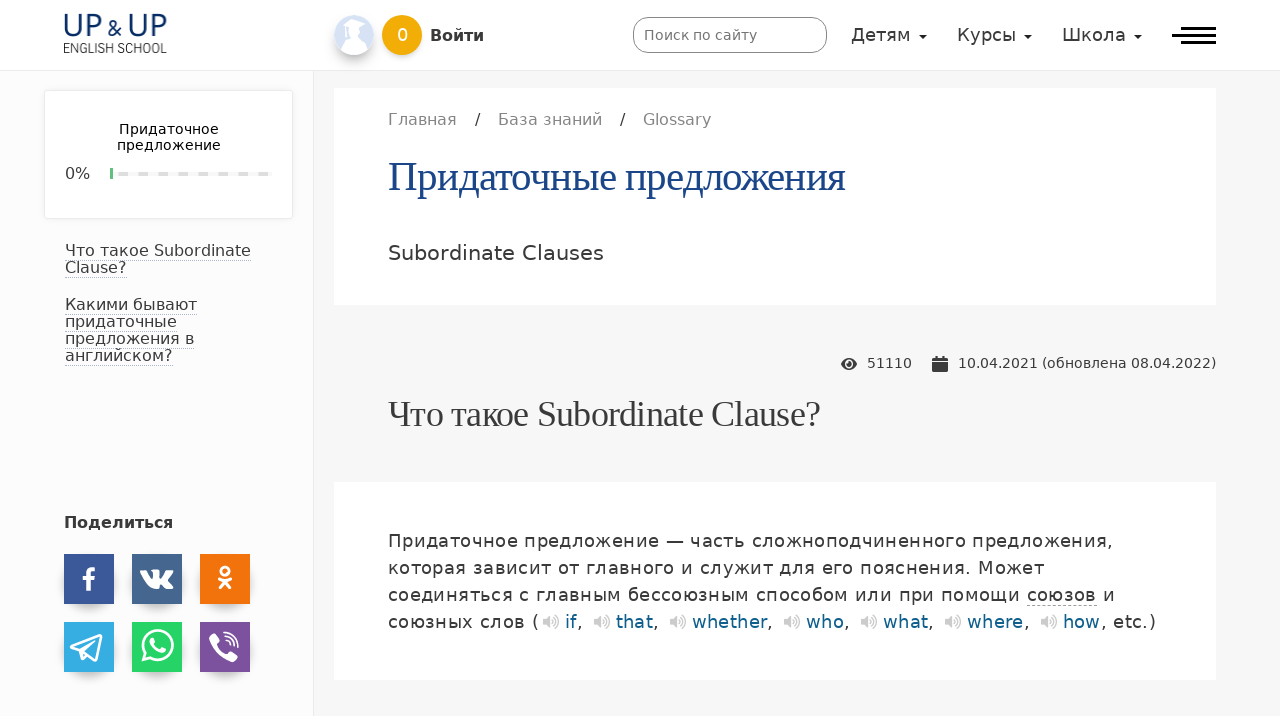

--- FILE ---
content_type: text/html; charset=utf-8
request_url: https://upupenglish.ru/pridatochnoe-predlozhenie/
body_size: 45724
content:
<!DOCTYPE html><html><head><link rel="canonical" href="https://upupenglish.ru/pridatochnoe-predlozhenie/" /><meta name="viewport" content="width=device-width" /><meta charSet="utf-8" /><title>Subordinate clauses — придаточные предложения в английском</title><meta name="description" content="Придаточное предложение (Subordinate clause) — зависимая часть сложноподчиненного предложения, которая служит для пояснения главной части." /><link rel="shortcut icon" href="/favicon.ico" type="image/x-icon" /><link rel="icon" href="/favicon.ico" type="image/x-icon" /><meta property="og:type" content="article" /><meta property="og:url" content="https://upupenglish.ru/pridatochnoe-predlozhenie/" /><meta property="og:title" content="Subordinate clauses — придаточные предложения в английском" /><meta property="og:description" content="Придаточное предложение (Subordinate clause) — зависимая часть сложноподчиненного предложения, которая служит для пояснения главной части." /><meta property="og:image" content="https://upup-english.s3.eu-north-1.amazonaws.com/Misc/0001/01/c9fdd6a763b4e6c8f4d1e204403527686e663d55.png" /><meta property="og:image:url" content="https://upup-english.s3.eu-north-1.amazonaws.com/Misc/0001/01/c9fdd6a763b4e6c8f4d1e204403527686e663d55.png" /><meta property="og:image:width" content="1200" /><meta property="og:image:height" content="628" /><script>
  if (window.location.hostname === 'upupenglish.ru') {

    // GA --------------------------------------
    
    window.dataLayer = window.dataLayer || [];
    function gtag(){dataLayer.push(arguments);}
    gtag('js', new Date());
    gtag('config', 'G-MHP9BSKPFX');
  }
</script><script async defer>
  (function() {
  var id = '6175a384-9c6d-11eb-9014-0242ac130002';
  var ci_search = document.createElement('script');
  ci_search.type = 'text/javascript';
  ci_search.async = true;
  ci_search.src = 'https://cse.expertrec.com/api/js/ci_common.js?id=' + id;
  var s = document.getElementsByTagName('script')[0];
  s.parentNode.insertBefore(ci_search, s);
  })();
</script><meta name="next-head-count" content="16" /><style data-href="/_next/static/css/29229ccaeec4c9e4ded6cd88136d9c2c4b2d23ca_CSS.8f0c3848.chunk.css">.three-col-layout-bg-wrapper{background:#f7f7f8;background:linear-gradient(90deg, #fcfcfc 33%, #fcfcfc 33%, #f7f7f8 33%, #f7f7f8 100%)}@media (max-width: 950px){.three-col-layout-bg-wrapper{background:#f7f7f8}}@media (max-width: 575px){.three-col-layout-bg-wrapper{overflow:hidden}}.three-col-layout.bg .main{background:#f7f7f8}.three-col-layout{display:flex}.three-col-layout .first-col{width:20%;min-width:250px;padding-right:20px}.three-col-layout .first-col.with-border{border-right:1px solid #ebebeb}.three-col-layout .main{width:80%;padding-left:20px}@media (max-width: 950px){.three-col-layout .main{padding-left:0}}.three-col-layout .main .body{display:flex;justify-content:space-between}.three-col-layout .main .body .main-col{width:75%;max-width:850px;padding-right:20px}.three-col-layout .main .body .last-col{width:25%;min-width:250px;padding-left:30px;border-left:1px solid #eee}@media (max-width: 950px){.three-col-layout .first-col{display:none}.three-col-layout .main{width:100%}}.three-col-layout.isForKids .main .body{flex-direction:column}.three-col-layout.isForKids .main .body .main-col{width:100%;max-width:none;padding-right:0}.three-col-layout.isForKids .main .body .last-col{width:100%;margin-top:-36px;padding-top:18px;padding-left:0;padding-right:0;border:none;border-top:1px solid #ebebeb}.three-col-layout.isForKids .main .body .last-col .side-col-content{min-height:0}@media (max-width: 1200px){.three-col-layout .main .body{flex-direction:column}.three-col-layout .main .body .main-col{width:100%;max-width:none;padding-right:0}.three-col-layout .main .body .last-col{width:100%;margin-top:-36px;padding-top:18px;padding-left:0;padding-right:0;border:none;border-top:1px solid #ebebeb}.three-col-layout .main .body .last-col .side-col-content{min-height:0}}.three-col-layout .side-col-content{top:90px;display:flex;flex-direction:column;justify-content:space-between;min-height:calc(100vh - 70px - 20px);padding-bottom:30px}.three-col-layout header.header-media{margin-top:18px;position:relative}.three-col-layout header.header-media:after{background-image:linear-gradient(135deg, #1e64b7 16.67%, #ff3820 16.67%, #ff3820 33.33%, #fff 33.33%, #fff 50%, #1e64b7 50%, #1e64b7 66.67%, #ff3820 66.67%, #ff3820 83.33%, #fff 83.33%, #fff 100%);background-size:45px 45px;opacity:.7;content:'';display:block;position:absolute;bottom:-2px;left:0;width:100%;height:3px}.three-col-layout header.header-media h1{color:#1b4689}@media (min-width: 576px){.three-col-layout header.header-media .boxed{padding:0 3rem}}@media (max-width: 575px){.three-col-layout header.header-media{width:calc(100% + 26px);margin-left:-13px;margin-right:-13px}}

.sticky{position:sticky;top:106px}

.header-media{background:white;margin-bottom:45px}.header-media ol.crumbs-list{padding-top:18px;padding-bottom:18px}.header-media.noMedia:after{display:none !important}.header-media .content{display:flex;justify-content:space-between;flex-wrap:wrap}.header-media .content a{color:#0d9aff}.header-media .content a:hover{text-decoration:underline}.header-media .content>div:nth-child(1){width:55%;min-width:400px;margin-right:2rem;flex-grow:1;display:flex;flex-direction:column;justify-content:center}@media (max-width: 575px){.header-media .content>div:nth-child(1){min-width:280px;margin-right:0}}.header-media .content>div:nth-child(1) h1{max-width:900px}.header-media .content>div:nth-child(1) h1,.header-media .content>div:nth-child(1) .subtitle,.header-media .content>div:nth-child(1) .copy{margin-bottom:36px}.header-media .content>div:nth-child(1) .subtitle{font-family:-apple-system,system-ui,BlinkMacSystemFont,"Segoe UI",Roboto,Oxygen-Sans,Ubuntu,Cantarell,Verdana,"Helvetica Neue",sans-serif;font-weight:400;font-size:1.15rem;line-height:150%}.header-media .content>div:nth-child(1) .subtitle p:last-child{margin-bottom:0}.header-media .content>div:nth-child(2){width:40%;min-width:280px;flex-grow:1;padding-bottom:36px}@media (max-width: 575px){.header-media .content>div:nth-child(2){min-width:200px}}.header-media .content>div:nth-child(2) img{width:auto;display:block;margin:0 auto;max-height:300px}

.crumbs{background:white;padding:36px 0}ol.crumbs-list{display:flex;flex-wrap:wrap;list-style-type:none;margin:0;padding:0}ol.crumbs-list svg{fill:#858585;width:16px;height:16px;position:relative;top:-1px}ol.crumbs-list a:hover svg{fill:#00CED5}ol.crumbs-list .separator{margin:0 2ex}ol.crumbs-list li{font-size:.875rem}@media (min-width: 576px){ol.crumbs-list li a{color:#858585}ol.crumbs-list li a:hover{color:#00CED5}}

#nprogress{pointer-events:none}#nprogress .bar{background:#29d;position:fixed;z-index:1031;top:0;left:0;width:100%;height:2px}#nprogress .peg{display:block;position:absolute;right:0px;width:100px;height:100%;box-shadow:0 0 10px #29d, 0 0 5px #29d;opacity:1.0;-webkit-transform:rotate(3deg) translate(0px, -4px);-ms-transform:rotate(3deg) translate(0px, -4px);transform:rotate(3deg) translate(0px, -4px)}#nprogress .spinner{display:block;position:fixed;z-index:1031;top:15px;right:15px}#nprogress .spinner-icon{width:18px;height:18px;box-sizing:border-box;border:solid 2px transparent;border-top-color:#29d;border-left-color:#29d;border-radius:50%;-webkit-animation:nprogress-spinner 400ms linear infinite;animation:nprogress-spinner 400ms linear infinite}.nprogress-custom-parent{overflow:hidden;position:relative}.nprogress-custom-parent #nprogress .spinner,.nprogress-custom-parent #nprogress .bar{position:absolute}@-webkit-keyframes nprogress-spinner{0%{-webkit-transform:rotate(0deg)}100%{-webkit-transform:rotate(360deg)}}@keyframes nprogress-spinner{0%{transform:rotate(0deg)}100%{transform:rotate(360deg)}}

/*!
 * Bootstrap Reboot v4.1.3 (https://getbootstrap.com/)
 * Copyright 2011-2018 The Bootstrap Authors
 * Copyright 2011-2018 Twitter, Inc.
 * Licensed under MIT (https://github.com/twbs/bootstrap/blob/master/LICENSE)
 * Forked from Normalize.css, licensed MIT (https://github.com/necolas/normalize.css/blob/master/LICENSE.md)
 */*,::after,::before{box-sizing:border-box}html{font-family:sans-serif;line-height:1.15;-webkit-text-size-adjust:100%;-ms-text-size-adjust:100%;-ms-overflow-style:scrollbar;-webkit-tap-highlight-color:transparent}@-ms-viewport{width:device-width}article,aside,figcaption,figure,footer,header,hgroup,main,nav,section{display:block}body{margin:0;font-family:-apple-system,BlinkMacSystemFont,"Segoe UI",Roboto,"Helvetica Neue",Arial,sans-serif,"Apple Color Emoji","Segoe UI Emoji","Segoe UI Symbol","Noto Color Emoji";font-size:1rem;font-weight:400;line-height:1.5;color:#212529;text-align:left;background-color:#fff}[tabindex="-1"]:focus{outline:0 !important}hr{box-sizing:content-box;height:0;overflow:visible}h1,h2,h3,h4,h5,h6{margin-top:0;margin-bottom:.5rem}p{margin-top:0;margin-bottom:1rem}abbr[data-original-title],abbr[title]{text-decoration:underline;-webkit-text-decoration:underline dotted;text-decoration:underline dotted;cursor:help;border-bottom:0}address{margin-bottom:1rem;font-style:normal;line-height:inherit}dl,ol,ul{margin-top:0;margin-bottom:1rem}ol ol,ol ul,ul ol,ul ul{margin-bottom:0}dt{font-weight:700}dd{margin-bottom:.5rem;margin-left:0}blockquote{margin:0 0 1rem}dfn{font-style:italic}b,strong{font-weight:bolder}small{font-size:80%}sub,sup{position:relative;font-size:75%;line-height:0;vertical-align:baseline}sub{bottom:-.25em}sup{top:-.5em}a{color:#007bff;text-decoration:none;background-color:transparent;-webkit-text-decoration-skip:objects}a:hover{color:#0056b3;text-decoration:underline}a:not([href]):not([tabindex]){color:inherit;text-decoration:none}a:not([href]):not([tabindex]):focus,a:not([href]):not([tabindex]):hover{color:inherit;text-decoration:none}a:not([href]):not([tabindex]):focus{outline:0}code,kbd,pre,samp{font-family:SFMono-Regular,Menlo,Monaco,Consolas,"Liberation Mono","Courier New",monospace;font-size:1em}pre{margin-top:0;margin-bottom:1rem;overflow:auto;-ms-overflow-style:scrollbar}figure{margin:0 0 1rem}img{vertical-align:middle;border-style:none}svg{overflow:hidden;vertical-align:middle}table{border-collapse:collapse}caption{padding-top:.75rem;padding-bottom:.75rem;color:#6c757d;text-align:left;caption-side:bottom}th{text-align:inherit}label{display:inline-block;margin-bottom:.5rem}button{border-radius:0}button:focus{outline:1px dotted;outline:5px auto -webkit-focus-ring-color}button,input,optgroup,select,textarea{margin:0;font-family:inherit;font-size:inherit;line-height:inherit}button,input{overflow:visible}button,select{text-transform:none}[type=reset],[type=submit],button,html [type=button]{-webkit-appearance:button}[type=button]::-moz-focus-inner,[type=reset]::-moz-focus-inner,[type=submit]::-moz-focus-inner,button::-moz-focus-inner{padding:0;border-style:none}input[type=checkbox],input[type=radio]{box-sizing:border-box;padding:0}input[type=date],input[type=datetime-local],input[type=month],input[type=time]{-webkit-appearance:listbox}textarea{overflow:auto;resize:vertical}fieldset{min-width:0;padding:0;margin:0;border:0}legend{display:block;width:100%;max-width:100%;padding:0;margin-bottom:.5rem;font-size:1.5rem;line-height:inherit;color:inherit;white-space:normal}progress{vertical-align:baseline}[type=number]::-webkit-inner-spin-button,[type=number]::-webkit-outer-spin-button{height:auto}[type=search]{outline-offset:-2px;-webkit-appearance:none}[type=search]::-webkit-search-cancel-button,[type=search]::-webkit-search-decoration{-webkit-appearance:none}::-webkit-file-upload-button{font:inherit;-webkit-appearance:button}output{display:inline-block}summary{display:list-item;cursor:pointer}template{display:none}[hidden]{display:none !important}body{font-family:-apple-system,system-ui,BlinkMacSystemFont,"Segoe UI",Roboto,Oxygen-Sans,Ubuntu,Cantarell,Verdana,"Helvetica Neue",sans-serif;font-weight:400;color:#3a3a3a;font-size:1rem;line-height:150%}b,strong,.bold{font-weight:700}@media (max-width: 575px){.mobile-center{text-align:center}}.bg-ui{background-color:#f7f7f8}.bg-edu{background-color:#F3F1F2}.bg-kids{background-color:rgba(243,241,238,0.7)}.bg-white{background-color:white}.bg-none{background-color:transparent}.bg-accent{background-color:#00CED5}.bg-cta{background-color:#DA5E37;color:white}.pt-xl{padding-top:100px}.pt-lg{padding-top:45px !important}.pt-md{padding-top:36px}.pt-sm{padding-top:18px}.pb-xl{padding-bottom:100px}.pb-lg{padding-bottom:45px}.pb-md{padding-bottom:36px}.pb-sm{padding-bottom:18px}.py-xl{padding-top:100px !important;padding-bottom:100px !important}.py-lg{padding-top:45px !important;padding-bottom:45px !important}.py-md{padding-top:36px;padding-bottom:36px}.py-sm{padding-top:18px;padding-bottom:18px}.mb-xl{margin-bottom:100px}@media (max-width: 575px){.mb-xl{margin-bottom:45px}}.mb-lg{margin-bottom:45px}.mb-md{margin-bottom:36px !important}.mb-sm{margin-bottom:18px}.mt-xl{margin-top:100px}@media (max-width: 575px){.mt-xl{margin-top:45px}}.mt-lg{margin-top:45px !important}.mt-md{margin-top:36px !important}.mt-sm{margin-top:18px !important}.my-xl{margin-top:100px;margin-bottom:100px}.my-lg{margin-top:45px;margin-bottom:45px}.my-md{margin-top:36px;margin-bottom:36px}.my-sm{margin-top:18px;margin-bottom:18px}.pl-xl{padding-left:7rem}.pl-lg{padding-left:3rem}.pl-md{padding-left:2rem}.pl-sm{padding-left:1rem}.pr-xl{padding-right:7rem}.pr-lg{padding-right:3rem}.pr-md{padding-right:2rem}.pr-sm{padding-right:1rem}.px-xl{padding-left:7rem;padding-right:7rem}.px-lg{padding-left:3rem;padding-right:3rem}.px-md{padding-left:2rem;padding-right:2rem}.px-sm{padding-left:1rem;padding-right:1rem}.mr-xl{margin-right:7rem}.mr-lg{margin-right:3rem}.mr-md{margin-right:2rem}.mr-sm{margin-right:1rem}.ml-xl{margin-left:7rem}.ml-lg{margin-left:3rem}.ml-md{margin-left:2rem}.ml-sm{margin-left:1rem}.mx-xl{margin-left:7rem;margin-right:7rem}.mx-lg{margin-left:3rem;margin-right:3rem}.mx-md{margin-left:2rem;margin-right:2rem}.mx-sm{margin-left:1rem;margin-right:1rem}.pl-0{padding-left:0 !important}.my-0{margin-top:0 !important;margin-bottom:0 !important}.mt-0{margin-top:0 !important}.mb-0{margin-bottom:0 !important}a,a.link-accent{color:#3a3a3a;text-decoration:none;transition:all .1s linear}a svg,a.link-accent svg{color:#3a3a3a}a:hover,a.link-accent:hover{text-decoration:none;color:#191919}a:hover svg,a.link-accent:hover svg{color:#191919}.links-text.text-muted a:not(.link-accent){color:#858585}.links-text.text-muted a:not(.link-accent) svg,.links-text.text-muted a:not(.link-accent) span{color:#858585}.links-text a:not(.link-accent){color:#3a3a3a}.links-text a:not(.link-accent) svg,.links-text a:not(.link-accent) span{color:#3a3a3a}.links-text a:not(.link-accent):hover{color:#00CED5}.links-text a:not(.link-accent):hover svg,.links-text a:not(.link-accent):hover span{color:#00CED5}.links-img-dimmed a img{opacity:0.8;filter:grayscale(0.3);transition:.2s all}.links-img-dimmed a:hover img{opacity:0.9;filter:grayscale(0)}h1,h2,h3,h4,h5,.heading-3,.heading-4,.heading-5{font-family:"Times New Roman",Times,serif;font-weight:400;max-width:600px;line-height:125%}h1{letter-spacing:-1px;font-size:2.3rem}h2{letter-spacing:-1px;font-size:2rem}h3,.heading-3{font-size:1.5rem}h4,.heading-4{font-size:1.35rem}h5,.heading-5{font-size:2.3rem}.text-muted{color:#858585}.text-muted a:not(:hover),.text-muted span{color:#858585}.text-accent{color:#00CED5}.text-cta{color:#DA5E37}.text-small,small{line-height:130%;font-size:.875rem}.img-fluid{max-width:100%;height:auto}article span.accent,article strong{font-style:normal;font-weight:500}article .tr strong{color:#6c6c6c}article a strong{color:inherit}article span.error,article del{background-color:rgba(255,0,0,0.06);border-bottom:2px solid red;text-decoration:none}article span.rule,article u{border-bottom:2px solid #5cb860;text-decoration:none}article p.accent,article p.rule,article p.error{border-left:2px solid transparent;color:black}article p.accent{border-color:#00CED5}article p.error{border-color:red;background:#FFF9F9}article p.rule{border-color:#92cf94;background:#f9fcf9}article .caption{color:#858585;font-size:.8rem;padding-left:20%;text-align:right}article .caption.down{margin-bottom:18px !important}article .caption.up{margin-top:-30px !important}article .faq .question{font-size:1.35rem;line-height:125%;cursor:pointer;padding-left:20px;position:relative;display:inline-block;color:#286C94;margin-bottom:10px}article .faq .question span{border-bottom:1px dotted #286C94}article .faq .question:before{content:"+";position:absolute;top:0;left:17px}@media (max-width: 575px){article .faq .question:before{left:-7px}}article .faq .question:hover{color:#198de0}article .faq .question:hover span{border-bottom:1px dotted #198de0}article .faq section{margin-top:15px;display:none}article .faq.visible .question:before{content:"-"}article .faq.visible section{display:block}article{font-size:1rem;letter-spacing:0.02em;line-height:1.5}article p{font-size:1.15rem}article section p,article table p{font-size:1rem}article h2,article h3{position:relative;display:block;width:100%;max-width:none}article h2 .h-prefix,article h3 .h-prefix{position:absolute;width:30px;text-align:right}@media (max-width: 575px){article h2 .h-prefix,article h3 .h-prefix{position:relative}}article img{display:block;margin:0 auto;max-width:100%;height:auto}article table:not(.vocabulary) img{object-fit:contain;width:auto;height:auto}article .right-arrow:before{content:'\2192'}article .muted{color:#333}article ul{list-style-type:none;counter-reset:item}@media (max-width: 575px){article ul{margin-left:-10px;margin-right:-10px;width:calc(100% + 20px)}}article ul li{font-weight:300;position:relative;padding-left:30px}article ul li:before{position:absolute;left:0}article ul.bullet-list li:before{content:url("[data-uri]")}article ul.number-list li:before{counter-increment:item;content:counter(item) ".";font-variant:tabular-nums}article ul.dialog-list li:before{content:'\2014'}article h2,article section,article p,article .embed,article .table-wrapper,article .built-in,article .col-oriented-virtual-table,article .collapsed-wrapper{margin-bottom:45px;padding:0}@media (max-width: 575px){article h2,article section,article p,article .embed,article .table-wrapper,article .built-in,article .col-oriented-virtual-table,article .collapsed-wrapper{margin-bottom:36px}}article>h3{margin-bottom:36px}article a.link-block{margin-bottom:45px}article h2,article h3{display:block;max-width:700px;margin-top:80px !important;padding:0 3rem}@media (max-width: 575px){article h2,article h3{padding:0 0 0 12px}}@media (min-width: 576px){article h2 .h-prefix,article h3 .h-prefix{left:1.5rem;margin-left:-0.8rem}}@media (max-width: 575px){article h2 .h-prefix,article h3 .h-prefix{margin-right:1rem}}article section h3{margin-top:0 !important}article>h2:first-child,article>.faq:first-child h2{margin-top:0 !important}@media (max-width: 575px){article section,article .col-oriented-virtual-table{margin-left:-8px;margin-right:-8px}}article .faq{margin-bottom:36px}article .faq .question{padding:0 3rem}@media (max-width: 575px){article .faq .question{padding:0 1rem}}article section{padding:45px 3rem}@media (max-width: 575px){article section{padding:18px 1rem}}article section>*:last-child{margin-bottom:0 !important}article section>*:last-child .entry:last-child{margin-bottom:0}article section h3,article section p,article section .long-read,article section ul,article section .embed,article section .table-wrapper,article section .questionnaire{margin-bottom:36px;padding:0}article section .long-read p{margin-top:5px;margin-bottom:0}article section h3{max-width:700px}@media (min-width: 576px){article section h3 .h-prefix{left:-1.5rem;margin-left:-0.8rem}}@media (max-width: 575px){article section h3 .h-prefix{margin-right:1rem}}@media (min-width: 576px){article section .question,article section .long-read,article section p.accent,article section p.rule,article section p.error{padding-left:1.5rem;padding-right:1.5rem;margin-left:-1.5rem}}@media (max-width: 575px){article section .question,article section .long-read,article section p.accent,article section p.rule,article section p.error{margin-left:-12px;padding-left:12px}}article section p.rule,article section p.error{padding-top:18px;padding-bottom:18px}article section .table-wrapper table tr td{padding:10px}article section .table-wrapper.cozy table tr td{padding:5px 10px}article .collapsed-title{padding:0 3rem}@media (max-width: 575px){article .collapsed-title{padding:0 0 0 12px}}article section .collapsed-title,article table .collapsed-title{padding:0}article p{padding:0 3rem}@media (max-width: 575px){article p{padding:0 0 0 12px}}@media (min-width: 576px){article p.accent,article p.rule,article p.error{padding-left:1.5rem;padding-right:1.5rem;margin-left:1.5rem}}article p.rule,article p.error{padding-top:36px;padding-bottom:36px}article ul{position:relative}article ul li{margin-bottom:15px}article ul li:before{margin-right:1rem !important}article .table-wrapper table tr td{padding:20px}article .table-wrapper table tr td p,article .table-wrapper table tr td h4,article .table-wrapper table tr td .vocabulary,article .table-wrapper table tr td ul,article .table-wrapper table tr td .embed,article .table-wrapper table tr td .built-in,article .table-wrapper table tr td .table-wrapper{margin:0 0 18px 0;padding:0}article .table-wrapper table tr td>*:last-child:last-child,article .table-wrapper table tr td>*:last-child .entry:last-child{margin-bottom:0}article .table-wrapper table tr td ul li:before{margin-right:.3rem}article .table-wrapper.cozy table tr td{padding:10px 20px}article .system-component-error{height:150px;width:100%;display:flex;justify-content:space-around;align-items:center;border:1px dotted red;background:rgba(255,0,0,0.1)}article .table-wrapper{width:100%}article .table-wrapper table{table-layout:fixed;border-collapse:collapse;border:none;width:100%}article .table-wrapper table tr td{vertical-align:top;background:white;border:1px solid #eee}article .table-wrapper.relaxed table{table-layout:auto}article .table-wrapper.cozy table{width:auto}article .table-wrapper.noBorders table tr td{border:none}@media (max-width: 575px){.table-wrapper.row-oriented table{display:flex;flex-direction:column}.table-wrapper.row-oriented table tr{display:flex;flex-direction:column;margin:0 0 18px 0}.table-wrapper.row-oriented table tr td:not(:first-child){border-top:none}}.col-oriented-virtual-table tr{display:flex;flex-direction:column;margin:0}.col-oriented-virtual-table tr>td{margin:0}.col-oriented-virtual-table tr>td .table-wrapper{margin:0 0 18px 0}.col-oriented-virtual-table tr>td .table-wrapper table tr:not(:first-child) td{border-top:none}.col-oriented-virtual-table tr>td:last-child .table-wrapper{margin:0}article .en{cursor:pointer;color:#0E5F8D}article .en.noData{cursor:auto;color:#3a3a3a}article .tr,article .ph{color:#858585;font-weight:400;letter-spacing:0}article .ph{letter-spacing:1px;font-family:-apple-system,BlinkMacSystemFont,"Segoe UI",Roboto,Oxygen-Sans,Ubuntu,Cantarell,"Helvetica Neue",sans-serif;font-weight:300}article .ph:before{content:'[';margin-right:2px}article .ph:after{content:']';margin-left:2px}article h3>.ph,article p>.ph{color:#3a3a3a}article .long-read{line-height:135%;color:#0E5F8D}article .long-read p{position:relative;margin:0 0 18px 0}article .long-read p:last-child{margin-bottom:0}article .long-read p .audio-player.mini{position:relative;left:0}article .long-read p .audio-player.mini a{background:white}article .long-read p .audio-player.mini a:hover{background:white}article .long-read .completed .audio-player.mini .rangeslider-horizontal{background-color:#abe5ab}article .long-read .completed .audio-player.mini .rangeslider__fill{background-color:#2b8c2b}article .long-read .completed .audio-player.mini .rangeslider__handle-label{background-color:#2b8c2b !important}article .questionnaire .question{counter-reset:variants-counter;position:relative;border-left:2px solid transparent}article .questionnaire .question:not(:last-child){margin-bottom:50px}article .questionnaire .question.error .value .before{background-color:#db0000}article .questionnaire .question.completed .value .before{background-color:#008b00}article .questionnaire .question.completed .variants>div,article .questionnaire .question.error .variants>div{cursor:default;color:#3a3a3a}article .questionnaire .question.completed .variants>div:hover,article .questionnaire .question.error .variants>div:hover{color:#3a3a3a}article .questionnaire .question:last-child{margin-bottom:0}article .questionnaire .question .value{width:100%;background:#f7f7f7;margin-bottom:7px;position:relative;display:flex}article .questionnaire .question .value .before{font-weight:700;flex:0 0 42px;color:white;background:#018ece;width:42px;min-height:100%;line-height:42px;display:inline-flex;justify-content:center}article .questionnaire .question .value .before.wip{background:#a016ff}article .questionnaire .question .value .before.hat:before{display:block;width:100%;height:42px;content:"";background-image:url("data:image/svg+xml,%3Csvg xmlns='http://www.w3.org/2000/svg' viewBox='0 0 640 512'%3E%3Cpath fill='white' d='M622.34 153.2L343.4 67.5c-15.2-4.67-31.6-4.67-46.79 0L17.66 153.2c-23.54 7.23-23.54 38.36 0 45.59l48.63 14.94c-10.67 13.19-17.23 29.28-17.88 46.9C38.78 266.15 32 276.11 32 288c0 10.78 5.68 19.85 13.86 25.65L20.33 428.53C18.11 438.52 25.71 448 35.94 448h56.11c10.24 0 17.84-9.48 15.62-19.47L82.14 313.65C90.32 307.85 96 298.78 96 288c0-11.57-6.47-21.25-15.66-26.87.76-15.02 8.44-28.3 20.69-36.72L296.6 284.5c9.06 2.78 26.44 6.25 46.79 0l278.95-85.7c23.55-7.24 23.55-38.36 0-45.6zM352.79 315.09c-28.53 8.76-52.84 3.92-65.59 0l-145.02-44.55L128 384c0 35.35 85.96 64 192 64s192-28.65 192-64l-14.18-113.47-145.03 44.56z'%3E%3C/path%3E%3C/svg%3E");background-size:30px 30px;background-repeat:no-repeat;background-position:center 5px}article .questionnaire .question .value .content{padding:7px 20px}@media (max-width: 575px){article .questionnaire .question .value{flex-direction:column}article .questionnaire .question .value .before{width:100%}}article .questionnaire .question .variants{width:100%;display:flex;flex-direction:row;flex-wrap:wrap}article .questionnaire .question .variants div{counter-increment:variants-counter;min-width:200px;margin-right:2rem;margin-top:18px;cursor:pointer;border:1px solid #ebebeb;border-radius:3px;transition:.15s;padding:3px 10px;background:white}article .questionnaire .question .variants div:not(.done):hover{color:#3a3a3a;border-color:#018ece;box-shadow:3px 3px 8px #e9e9e9}article .questionnaire .question .variants div.done:not(.correct){opacity:0.5;border-color:transparent}article .questionnaire .question .variants div.correct{border-color:#30c430}article .questionnaire .question .variants div:before{content:counter(variants-counter, lower-alpha) ".";margin-right:1rem;color:#858585}article .questionnaire .question .q-result{display:none;padding:15px 0;margin-top:18px}article .questionnaire .question .q-result>*:last-child{margin-bottom:0}article .questionnaire .question.completed .q-result,article .questionnaire .question.error .q-result{display:block}article.isForKids p,article.isForKids li,article.isForKids h2,article.isForKids h3,article.isForKids .vocabulary .en,article.isForKids .questionnaire .value .content{max-width:800px}article.isForKids .long-read .audio-player.mini{opacity:1;margin-top:28px;margin-bottom:20px}article.isForKids .long-read:not(.size-sm) p{font-size:1.6rem;line-height:1.4;letter-spacing:1px}article section{background:white}article section img,article table img{min-width:150px;min-height:280px;max-height:30vh}article table.vocabulary img{min-width:0}article .vocabulary .explanation{width:100%;margin-top:5px}article .vocabulary .explanation img{margin:0}article p{position:relative}article a{transition:all .1s;text-decoration:none;border-bottom:1px dashed #9d9d9d}article a:hover,article a:hover b{color:#e3695c;border-color:#e3695c}article a.link-block{padding:18px 70px 18px 1rem;display:block;width:100%;color:#3a3a3a;border:1px solid #999;background:white;position:relative;transition:.1s}article a.link-block.cta{border:none;padding:28px 70px 28px 1rem;background-image:linear-gradient(90deg, #ca766e 50%, transparent 50%),linear-gradient(90deg, #ca766e 50%, transparent 50%),linear-gradient(0deg, #ca766e 50%, transparent 50%),linear-gradient(0deg, #ca766e 50%, transparent 50%);background-repeat:repeat-x, repeat-x, repeat-y, repeat-y;background-size:15px 2px, 15px 2px, 2px 15px, 2px 15px;background-position:left top, right bottom, left bottom, right top;animation:border-dance 1.5s infinite linear}article a.link-block.cta:after{color:#e3695c;border-color:#e3695c;animation:cta-link-arrow-pulse 1.5s infinite}@keyframes cta-link-arrow-pulse{0%{transform:translateX(0)}30%{transform:translateX(6px)}100%{transform:translateX(0)}}article a.link-block.cta:hover{animation-play-state:paused;box-shadow:none}article a.link-block.cta:hover:after{color:white;border-color:#e3695c;background:#e3695c;animation-play-state:paused}@keyframes border-dance{0%{background-position:left top, right bottom, left bottom, right top}100%{background-position:left 15px top, right 15px bottom, left bottom 15px, right top 15px}}article a.link-block:after{content:"\2192";display:block;height:32px;width:32px;color:#999;border:1px solid #999;line-height:32px;text-align:center;border-radius:50%;position:absolute;top:20px;right:20px}@media (max-width: 575px){article a.link-block:after{right:10px}}@media (max-width: 575px){article a.link-block{padding-right:60px}}article a.link-block .title,article a.link-block p,article a.link-block .questionnaire .value .content{max-width:650px;padding:0}article a.link-block p{color:#858585;font-size:.875rem;margin:5px 0 0 0}article a.link-block .title{font-family:"Times New Roman",Times,serif;font-weight:600;font-size:1.15rem;color:#000;margin-bottom:16px}article a.link-block:hover{box-shadow:0 0 10px #ccc;text-decoration:none}article a.link-block:hover:after{border-color:#888;background:#888;color:white}article a.link-block:hover p{color:#3a3a3a}button,.button{outline:none !important;display:inline-block;width:auto;cursor:pointer;border:1px solid #858585;background-color:#fff;color:#3a3a3a;transition:0.2s all;box-shadow:0 5px 10px rgba(0,0,0,0.25);line-height:137%;text-align:center;min-height:40px;padding:5px 29px 5px 26px;border-radius:50px}@media (max-width: 575px){button,.button{text-align:left;border-radius:30px}}button:disabled,.button:disabled{cursor:not-allowed !important;box-shadow:0 3px 3px rgba(0,0,0,0.25) !important;opacity:0.8}button:disabled:hover,.button:disabled:hover{box-shadow:0 3px 3px rgba(0,0,0,0.25) !important;opacity:0.8;border-color:#858585 !important}button:disabled:hover.cta,button:disabled:hover.ctaAccent,button:disabled:hover.contrastColor,.button:disabled:hover.cta,.button:disabled:hover.ctaAccent,.button:disabled:hover.contrastColor{border-color:transparent !important}button:hover,.button:hover{color:#000;border-color:#000;transition:0.2s all;box-shadow:0 10px 20px rgba(0,0,0,0.25)}button.small,.button.small{line-height:125%;padding:4px 24px 4px 22px;border-radius:40px}@media (max-width: 575px){button.small,.button.small{text-align:left;border-radius:30px}}button.small:hover,.button.small:hover{box-shadow:0 5px 10px rgba(0,0,0,0.25)}button.long,.button.long{min-width:300px}@media (max-width: 575px){button.long,.button.long{width:100%;min-width:0}}button.text,.button.text{background:none;box-shadow:none}button.text:after,.button.text:after{opacity:.3 !important}button.text:hover,.button.text:hover{color:#39739e}button.text:hover:after,.button.text:hover:after{opacity:.5 !important}button.arrow,.button.arrow{position:relative;padding-right:85px !important;text-align:left}button.arrow:after,.button.arrow:after{display:inline-block;content:'';background:url(/_next/static/assets/arrow-black.svg?f91beec4f094f1da30efd8b818866463);width:22px;height:16px;position:absolute;top:50%;transform:translateY(-40%);right:30px;opacity:0.7;transition:0.2s all}button.arrow:hover:after,.button.arrow:hover:after{opacity:1;transition:0.2s all}@media (max-width: 575px){button.arrow,.button.arrow{padding-right:60px !important}button.arrow:after,.button.arrow:after{right:16px}}button.arrowBack,.button.arrowBack{position:relative;padding-left:85px !important;text-align:left}button.arrowBack:after,.button.arrowBack:after{display:inline-block;content:'';background:url(/_next/static/assets/arrow-black.svg?f91beec4f094f1da30efd8b818866463);width:22px;height:16px;position:absolute;top:50%;left:30px;opacity:0.7;transition:0.2s all;transform:scaleX(-1) translateY(-40%);filter:"FlipH"}button.arrowBack:hover:after,.button.arrowBack:hover:after{opacity:1;transition:0.2s all}@media (max-width: 575px){button.arrowBack,.button.arrowBack{padding-left:60px !important}button.arrowBack:after,.button.arrowBack:after{left:16px}}button.big,.button.big{font-size:1.15rem;padding:18px 29px 17px 26px;box-shadow:0 10px 20px rgba(0,0,0,0.25)}button.big:hover,.button.big:hover{box-shadow:0 15px 30px rgba(0,0,0,0.25)}button.accent,.button.accent{color:#3a3a3a;border-color:#00abb1;margin:3px}button.accent:hover,.button.accent:hover{border-color:#00a2a7}button.ctaAccent,.button.ctaAccent{color:#3a3a3a;border-color:#DA5E37;margin:3px}button.ctaAccent:hover,.button.ctaAccent:hover{color:black;border-color:#d14f27}button.cta,.button.cta{color:white;border-color:#DA5E37;background-color:#DA5E37}button.cta:hover,.button.cta:hover{color:white;background-color:#de6f4d}button.cta.arrow:after,.button.cta.arrow:after{background:url(/_next/static/assets/arrow-white.svg?e3cb4e6474b52ef4698ab7820d9d89c8);opacity:1}button.whiteAccent,.button.whiteAccent{color:white;border:1px solid white;margin:3px}button.whiteAccent:hover,.button.whiteAccent:hover{border:1px solid white}button.contrastColor,.button.contrastColor{margin:3px;border-color:white}button.contrastColor:hover,.button.contrastColor:hover{border-color:white}button.muted,.button.muted{border-color:#bbb;background:transparent;box-shadow:0 5px 10px rgba(0,0,0,0.15);font-size:.875rem}button.muted:hover,.button.muted:hover{box-shadow:0 10px 20px rgba(0,0,0,0.15)}button img,.button img{margin:-3px 8px 0 -2px}button.arrow.big.ctaAccent,button.arrow.big.cta,.button.arrow.big.ctaAccent,.button.arrow.big.cta{animation:button-animation 1s infinite}@keyframes button-animation{0%{box-shadow:0 10px 20px rgba(0,0,0,0.25)}50%{box-shadow:0 15px 30px rgba(0,0,0,0.35)}100%{box-shadow:0 10px 20px rgba(0,0,0,0.25)}}button.arrow.big.ctaAccent:hover,button.arrow.big.cta:hover,.button.arrow.big.ctaAccent:hover,.button.arrow.big.cta:hover{animation:none;box-shadow:0 18px 35px rgba(0,0,0,0.35)}button.arrow.big.ctaAccent:hover:after,button.arrow.big.cta:hover:after,.button.arrow.big.ctaAccent:hover:after,.button.arrow.big.cta:hover:after{transform:translateY(-40%) scale(1.2)}.subtitle p{margin-bottom:36px}article ::selection,.react-tiny-popover-container ::selection{background:rgba(0,177,255,0.3)}@media (min-width: 576px){.mobile-only{display:none !important}}@media (max-width: 575px){.non-mobile{display:none !important}}html{font-size:18px;text-rendering:optimizeLegibility}@media screen and (min-width: 1400px){html{font-size:18px}}@media screen and (min-width: 1800px){html{font-size:22px}}html h1{letter-spacing:-0.02em}html h2{letter-spacing:-0.02em}html h3,html h4,html h5{letter-spacing:-0.02em}.boxed{width:100%;max-width:1800px;margin-left:auto;margin-right:auto;padding:0 8%;position:relative}@media (max-width: 1380px){.boxed{padding:0 5%}}@media (max-width: 575px){.boxed{padding:0 4%}}.border-ui-bottom{border-bottom:1px solid #ebebeb}.collapsing{max-height:0;transition:.15s;overflow:hidden !important}.collapsing.collapsed{transition:.15s;max-height:0 !important}

.skip-menu-top-bar{padding-top:70px}.skip-menu-top-bar.x2{padding-top:140px}.menu-top-bar{position:fixed !important;top:0;left:0;width:100%;background-color:#fff;z-index:20}.menu-top-bar .three-col-layout .first-col,.menu-top-bar .three-col-layout .main{height:70px;display:flex;align-items:center}.menu-top-bar .three-col-layout .main{justify-content:space-between}@media (max-width: 950px){.menu-top-bar .three-col-layout .first-col{min-width:126px;margin-right:1rem}}@media (max-width: 575px){.menu-top-bar .three-col-layout .first-col{min-width:80px}}@media (max-width: 460px){.menu-top-bar .three-col-layout .first-col{display:none}}

.navigation{height:100%;display:flex;align-items:center;flex-wrap:nowrap;justify-content:flex-end}form.search{position:relative;margin:0 24px 0 48px}@media (max-width: 992px){form.search{margin:0 12px 0 32px}}@media (max-width: 520px){form.search{margin:0 12px}}form.search input{box-sizing:border-box;padding:3px 10px;font-size:14px;height:36px;border:1px solid #888;border-radius:15px;outline:none !important;width:100%;min-width:70px;max-width:200px}form.search button{box-sizing:border-box;width:30px;height:20px;font-size:20px;line-height:20px;padding:0;border-radius:50%;position:absolute;right:0;top:-2px;box-shadow:none;background:none;border:none}form.search button:hover{color:#0091ff}.er-suggestions{box-shadow:0 30px 50px #555 !important;margin:8px 0 0 0 !important;border:none !important;outline:none !important;max-height:80vh !important}.er-suggestions .er_search_suggestions{border-top:3px solid #00A3FF !important}@media (max-width: 1380px){.er-suggestions{max-width:80vw !important;position:fixed !important;top:50px !important;right:5vw !important;left:auto !important;transform:none !important}}@media (max-width: 520px){.er-suggestions{max-width:90vw !important}}.er_search_suggestions{border:1px solid #ccc !important;border-image:none !important;margin:0 !important;box-shadow:none !important}.er_search_suggestions .er-search-result-box{padding:12px !important;border-image:none !important}.er_search_suggestions .er-search-result-box:not(:last-child){border-bottom:1px solid #ccc !important}.er_search_suggestions .er-search-result-box:hover{background:#f0f0f0 !important}.er_search_suggestions .er-search-result-box:hover .title{color:#e32525 !important}.er_search_suggestions .er-search-result-box:hover .text{color:#3a3a3a !important}.er_search_suggestions .er-search-result-box .title{color:#3a3a3a !important}.er_search_suggestions .er-search-result-box .text{font-size:14px !important;font-weight:normal !important;color:#858585 !important}.er_search_suggestions h3{display:block !important;font-size:1rem !important;padding:24px 12px !important;text-align:left !important}#er_search_results .er-search-result-box{padding:20px 25px !important;margin:0 !important;box-sizing:border-box !important;max-width:none !important;width:100% !important;min-height:0 !important;height:auto !important}

.burger{cursor:pointer;position:relative;min-width:44px;height:20px}.burger .line{position:absolute;right:0;height:15%;width:100%;background-color:#000;transition:transform .5s, opacity .3s, top .3s, background-color .2s}.burger .line:nth-child(odd){width:80%}.burger .line-1{top:7.5%}.burger .line-2{top:42.5%}.burger .line-3{bottom:7.5%}.burger.active{display:block}.burger.active .line{position:absolute;top:50%;right:0}.burger.active .line-1{transform:rotate(-45deg)}.burger.active .line-3{transform:rotate(45deg)}.burger.active .line-2{opacity:0}.burger:hover .line{background-color:#00CED5}

.burger-menu{background-color:#fff;z-index:11;position:fixed;height:100vh;width:100%;right:0;bottom:0;padding-top:70px}@media (max-width: 575px){.burger-menu{padding-top:70px}}.burger-menu .wrapper{display:flex;min-height:300px;flex-wrap:wrap;border-bottom:1px solid #ebebeb;justify-content:space-between;overflow-x:hidden;overflow-y:scroll;height:calc(100% - 2*36px);margin:36px 0;padding-top:18px}@media (max-width: 575px){.burger-menu .wrapper{height:calc(100% - 2*18px);margin:18px 0}}.burger-menu .column{min-width:300px;margin-bottom:36px;padding-right:2rem}.burger-menu h2{position:relative;margin-bottom:36px;display:inline-block}.burger-menu ul{list-style:none;padding:0}.burger-menu .inner-page-links li{margin-bottom:18px}.burger-menu .inner-page-links li:nth-child(4n+4){margin-bottom:36px}.burger-menu .inner-page-links li:last-child{margin-bottom:18px}.burger-menu ::-webkit-scrollbar{width:5px}.burger-menu ::-webkit-scrollbar-track{box-shadow:inset 0 0 5px #d8d8d8;border-radius:5px}.burger-menu ::-webkit-scrollbar-thumb{background:#DA5E37;border-radius:5px}.burger-menu ::-webkit-scrollbar-thumb:hover{background:#CF5028}

.social-box{display:inline-block}.social-box img{width:180px;transition:.1s}.social-box:hover img{filter:brightness(150%)}

.navigation ul.first-level{margin:0;padding:0;display:flex}@media (max-width: 992px){.navigation ul.first-level{display:none}}.navigation ul.first-level li{margin-right:30px;position:relative;line-height:34px;height:34px;display:inline-block}.navigation ul.first-level li a,.navigation ul.first-level li span{cursor:pointer}.navigation ul.first-level li span{background:url(/_next/static/assets/angle-down.png?3361ca9691c127073c0e7340afc91b9e) right 70% no-repeat;padding-right:16px}.navigation ul.first-level li:hover span{color:#4883b8;transition:all .1s linear}.navigation ul.first-level li:hover .second-level-wrapper{transition:all .1s linear;z-index:5;opacity:1;visibility:visible}.navigation ul.first-level .second-level-wrapper{opacity:0;visibility:hidden;padding-top:15px;position:absolute;top:100%;left:-150px}.navigation ul.first-level .second-level-wrapper .second-level{background-color:#ffffff;border-top:3px solid #4883b8;box-shadow:0 1px 10px rgba(0,0,0,0.2);margin:0;padding:18px 20px 18px 40px;text-align:left;width:382px;transition:all .1s linear}.navigation ul.first-level .second-level-wrapper .second-level li{display:block;line-height:120%;margin-bottom:1rem;height:auto;padding:8px 0}.navigation ul.first-level .second-level-wrapper .second-level li:last-child{margin-bottom:0}

.logo{display:block;width:126px;height:48px;background-size:126px 48px;background-image:url(/_next/static/assets/logo-2.png?7c5018e5fdecada37fe97e8aa2b75abb);margin-left:-2px;margin-right:2rem}@media (max-width: 575px){.logo{width:80px;height:30px;background-size:80px 30px}}@media (max-width: 360px){.logo{width:40px;height:41px;background-size:40px 41px;background-image:url(/_next/static/assets/logo-sm.png?23bf5e199c5266503f231270990dd90b)}}

.user-bar{display:flex;align-items:center}.user-bar>div{margin-right:8px}.user-bar a.cta{font-size:.875rem;font-weight:700}@media (max-width: 575px){.user-bar a.cta{display:none}}.user-bar.loading{opacity:0.3}.user-bar.loading .expandable-content-wrapper{display:none}.user-bar a.link-danger:hover{color:#f54003 !important}

.user-info{z-index:20;position:relative}.user-info .user-pic{width:40px;height:40px;flex-shrink:0;border-radius:50%;box-shadow:0 8px 15px -6px rgba(0,0,0,0.5);background-size:contain;background-image:url(/_next/static/assets/user-sm.png?4d156093d88ac41b44b970ba1a6adc62)}.user-info .expandable-content-wrapper{left:-110px}@media (max-width: 950px){.user-info .expandable-content-wrapper{left:-20px}}@media (max-width: 575px){.user-info .expandable-content-wrapper{left:-5px}}.user-info .login-cta{text-align:left;font-size:.875rem}.user-info .login-cta i{position:absolute;top:11px;right:10px}.user-info .login-cta .title{margin:-5px 0 15px 0;font-weight:700}.user-info .login-cta ul{list-style-type:none;padding:0;margin-bottom:5px}.user-info .login-cta ul li:before{content:'\2013';margin-right:10px}.user-info .login-cta ul li:not(:last-child){padding-bottom:10px}.user-info .assure{margin-top:25px;font-style:italic}

.expandable{position:relative;display:inline-flex;align-items:center}.expandable u{text-decoration:none;border-bottom:1px dotted white;line-height:130%;cursor:pointer;transition:.2s}.expandable u:hover{border-color:transparent}.expandable .expandable-content-wrapper{z-index:22;padding-top:12px;visibility:hidden;opacity:0;position:absolute;width:280px;top:100%;left:-100px}@media (max-width: 575px){.expandable .expandable-content-wrapper{position:fixed;left:20px;top:70px;padding-top:0;margin-top:-3px}}.expandable .expandable-content-wrapper .expandable-content{border:none;padding:0;background:white;box-shadow:0 5px 10px rgba(0,0,0,0.4);font-size:.875rem;font-weight:400;text-align:center;cursor:auto;line-height:130%;display:flex;flex-direction:column}.expandable .expandable-content-wrapper .expandable-content a{padding:20px 30px;margin:0}.expandable .expandable-content-wrapper .expandable-content .header{background:#4883b8;color:white;padding:2px 0}.expandable .expandable-content-wrapper .expandable-content .content{padding:18px 1rem;position:relative}.expandable .expandable-content-wrapper .expandable-content .hint{border:2px solid #2bc729;padding:15px 10px;margin:0 1rem 18px 1rem;border-radius:4px;line-height:150%}.expandable.expanded .expandable-content-wrapper,.expandable:hover .expandable-content-wrapper{visibility:visible;opacity:1}

.login-methods{display:flex;justify-content:space-around;flex-wrap:wrap;margin-bottom:-18px}.login-methods a{margin:0 0 18px 0 !important;padding:0 !important;width:64px;height:64px;background:#fafafa}.login-methods a img{width:64px}.login-methods a:hover{filter:brightness(125%);box-shadow:2px 2px 15px rgba(0,0,0,0.4)}.login-methods a.google:hover{filter:brightness(120%);transform:scale(1.05);box-shadow:none}

a.personal-area-link{display:block;padding:10px;text-align:center;width:100%}

i,.icon{display:inline-block;box-sizing:content-box;width:16px;height:16px;background-size:16px 16px;font-size:16px;line-height:100%;background-repeat:no-repeat;background-position:center center}i.inText,.icon.inText{margin:0 5px;position:relative;top:3px;display:inline-block;padding:0;cursor:default}i.big,.icon.big{width:24px;height:24px;background-size:24px 24px}i.play,.icon.play{background-image:url(/_next/static/assets/play.png?7b6caeb5c63ea8700a296071290cb818)}i.turtle,.icon.turtle{background-image:url(/_next/static/assets/turtle.png?10003ffea4759a78542b7a7c698634f9)}i.status-0,.icon.status-0{background-image:url(/_next/static/assets/status-0.png?c0f3f5e2e87478dc30b4331ebc4710ab)}i.status-1,.icon.status-1{background-image:url(/_next/static/assets/status-1.png?02478b3dcc7b825a78cf4e7388f1e684)}i.status-2,.icon.status-2{background-image:url(/_next/static/assets/status-2.png?f7b1a6406b99d1b1e3d307fb58f56fae)}i.check,.icon.check{background-image:url(/_next/static/assets/check.png?5658f6a70e2c5ce2620de35abf756e96)}i.star.active,.icon.star.active{background-image:url(/_next/static/assets/star-active.png?05bb9ece83ed5291640040bf98ef35ec)}i.star.inactive,.icon.star.inactive{background-image:url(/_next/static/assets/star-inactive.png?3ea0982ae0f8e141b3727b087fe91f75)}i.star.white,.icon.star.white{background-image:url(/_next/static/assets/star-white.png?001e28ec424a0ce52e5cb06531f7d15e)}i.player.play,.icon.player.play{background-image:url(/_next/static/assets/player-play.png?02dc4f05c89b0f479d3703592f2b3ed0)}i.player.pause,.icon.player.pause{background-image:url(/_next/static/assets/player-pause.png?c38f2abed1ab8bb3cecc919ace2c7515)}i.heart,.icon.heart{background-image:url(/_next/static/assets/heart.png?03ffe3b3d9b70617a83aecbcc816c037)}i.user,.icon.user{background-image:url(/_next/static/assets/user.png?1f04b3f4e4d97cac9f1c76a5f624a7df)}i.lock.open,.icon.lock.open{background-image:url(/_next/static/assets/lock-open.png?dd0de19ea6a81ce798aa81170a0cff68)}i.square,.icon.square{background-image:url(/_next/static/assets/square.png?18d5627a84d6f342538d12e2822723a4)}i.square.checked,.icon.square.checked{background-image:url(/_next/static/assets/square-checked.png?8dabedfde2902009ffc316f99bb22fb9)}i.square.checked.white,.icon.square.checked.white{background-image:url(/_next/static/assets/square-checked-white.png?48c8954af55208a56bff71a5863d47b4)}i.question,.icon.question{background-image:url(/_next/static/assets/question.png?f0b82e5b8037e8aa7ccdbb22b577b75d)}i.keyboard,.icon.keyboard{background-image:url(/_next/static/assets/keyboard.png?ec62f0f92e5a2cde4f03992ba1a4fa5d)}i.shield,.icon.shield{background-image:url(/_next/static/assets/shield.png?ae3c335329e165afc1ed31d31f2193ed)}i.views,.icon.views{background-image:url(/_next/static/assets/views.png?7257fd4345b3a805ec846afdaeb84fd1)}i.calendar,.icon.calendar{background-image:url(/_next/static/assets/calendar.png?f25d5b7027ae880d7af8867aa4e665f3)}i.vocab,.icon.vocab{background-image:url(/_next/static/assets/vocab.png?69a822b6a69c0dae1fa2c21e3e52c251)}

.menu-top-bar .expandable .expandable-content-wrapper .expandable-content table.recent-courses{margin-top:-15px}.menu-top-bar .expandable .expandable-content-wrapper .expandable-content table.recent-courses tbody tr td{text-align:left;vertical-align:top;border-bottom:1px solid #ebebeb;padding:15px 0}.menu-top-bar .expandable .expandable-content-wrapper .expandable-content table.recent-courses tbody tr td a{display:block;padding:0;margin:0}.menu-top-bar .expandable .expandable-content-wrapper .expandable-content table.recent-courses tbody tr td:first-child{padding-right:1rem}.menu-top-bar .expandable .expandable-content-wrapper .expandable-content table.recent-courses tbody tr:last-child td{border-bottom:none;padding-bottom:0}

.flipping-coin.score .sides .front-side{background:#F2AE07}.flipping-coin.score .sides .back-side{background:#f4ba12}

@keyframes flip-coin{from{transform:rotateY(0)}to{transform:rotateY(360deg)}}@keyframes reveal-coin-value{to{opacity:1}}.flipping-coin{position:relative}.flipping-coin .sides{position:relative;width:40px;height:40px;transition:transform 1s ease-in;transform-style:preserve-3d;display:flex}.flipping-coin .sides.flipping{animation:flip-coin .8s}.flipping-coin .sides .coin.back-side{position:absolute;z-index:100;transform:rotateY(-180deg)}.flipping-coin .sides .coin.front-side{position:absolute}.flipping-coin .sides .coin .value{opacity:0;animation:reveal 0.2s forwards;animation-delay:0.7s}

.coin{position:relative;width:40px;height:40px;line-height:40px;color:white;font-size:1rem;border-radius:50%;backface-visibility:hidden;text-align:center;box-shadow:0 4px 7px -3px rgba(0,0,0,0.25);flex-shrink:0}.coin.big-score{font-size:.875rem}.coin .value{animation:reveal .35s}@keyframes clip-text{from{opacity:0}to{opacity:1}}

.eye-catcher-wrapper{position:relative}.eye-catcher{display:inline-block;width:19px;height:40px;background-image:url(/_next/static/assets/arrow-orange.png?84338d56409e60b971f27e11165d949a);background-size:contain;position:absolute;top:0;left:48%;z-index:9;animation:generic-animation 1s infinite;pointer-events:none}@keyframes generic-animation{0%{transform:translate(-30%, -100%) rotate(-35deg)}50%{transform:translate(-55%, -115%) rotate(-35deg)}100%{transform:translate(-30%, -100%) rotate(-35deg)}}.eye-catcher.ecEntry{top:10px;left:20px;animation:ec-entry-animation 1s infinite}@keyframes ec-entry-animation{0%{transform:translate(0, -130%) rotateZ(-20deg)}50%{transform:translate(30%, -100%) rotateZ(-20deg)}100%{transform:translate(0, -130%) rotateZ(-20deg)}}.eye-catcher.ecBlur,.eye-catcher.ecFill{animation:ec-blur-animation 1s infinite;left:-10px}@keyframes ec-blur-animation{0%{top:-52px}50%{top:-40px}100%{top:-52px}}.eye-catcher.ecLongReadParagraphWrapper{left:-30px;top:auto;bottom:40px;animation:long-read-paragraph-wrapper-animation 1s infinite}@keyframes long-read-paragraph-wrapper-animation{0%{transform:translate(0, 0) rotateZ(-30deg)}50%{transform:translate(-30%, -10%) rotateZ(-30deg)}100%{transform:translate(0, 0) rotateZ(-30deg)}}.eye-catcher.ecVocabularyTrainingButton{left:auto;top:0;right:-20px;animation:ec-vocabulary-training-animation 1s infinite}@keyframes ec-vocabulary-training-animation{0%{transform:translate(100%, -50%) rotateZ(105deg)}50%{transform:translate(170%, -50%) rotateZ(105deg)}100%{transform:translate(100%, -50%) rotateZ(105deg)}}.eye-catcher.ecQuestion{left:20px}.eye-catcher.ecDetached{position:static;display:block;top:auto;left:auto;animation:static-animation 1s infinite;margin:6px auto 4px auto}@keyframes static-animation{0%{transform:translate(-30%, 0) rotate(-60deg)}50%{transform:translate(0, 0) rotate(-60deg)}100%{transform:translate(-30%, 0) rotate(-60deg)}}article .vocabulary .table-wrapper .eye-catcher{top:10px}

.overlay{position:fixed;display:block;width:100%;height:100%;top:0;left:0;right:0;bottom:0;background-color:rgba(0,0,0,0.75);z-index:19;cursor:pointer}

footer{padding:45px 0 0 0;margin-top:0;background:#2d5a77;color:white;line-height:1.5}footer .boxed{display:flex;justify-content:space-between;flex-wrap:wrap-reverse}footer .boxed>div{flex-grow:1;width:48%;min-width:280px;padding-bottom:36px}footer .boxed>div:first-child{padding-right:20px}footer .boxed a{color:white !important;border-bottom:1px solid rgba(255,255,255,0.5)}footer .boxed a:hover{border-color:white}footer .boxed .heading-4{margin-bottom:18px}footer .boxed .menu{display:flex;flex-wrap:wrap}footer .boxed .menu a{margin:18px 1rem 0 0}footer .boxed .menu a:last-child{margin-right:0}

.vocabulary-training{position:fixed;left:0;width:100%;z-index:10;overflow:scroll;height:calc(100% - 70px);top:70px;padding:36px 0;background:#F3F1F2}@media (max-width: 575px){.vocabulary-training{height:calc(100% - 70px);top:70px;padding:0}}.vocabulary-training .boxed{display:flex;flex-direction:column;align-items:center}.vocabulary-training .boxed.wordsChoosing{height:100%;min-height:380px}.vocabulary-training .boxed .screen{height:100%;max-width:800px;width:100%;display:flex;flex-direction:column;position:relative;padding:10px 0}.vocabulary-training .boxed .screen.cards{max-width:500px;padding:0}@media (max-width: 575px){.vocabulary-training .boxed .screen.cards{width:100%}}.vocabulary-training .boxed .screen ::-webkit-scrollbar{width:5px}.vocabulary-training .boxed .screen ::-webkit-scrollbar-track{box-shadow:inset 0 0 5px #d8d8d8;border-radius:5px}.vocabulary-training .boxed .screen ::-webkit-scrollbar-thumb{background:#DA5E37;border-radius:5px}.vocabulary-training .boxed .screen ::-webkit-scrollbar-thumb:hover{background:#CF5028}.vocabulary-training .boxed .screen .exit{text-align:right;margin-bottom:18px}.vocabulary-training .boxed .screen .head{font-weight:700;text-align:center;flex:0 0 auto;font-size:1.15rem}.vocabulary-training .boxed .screen .head small{display:block;margin-top:18px;font-size:.875rem;color:#858585}.vocabulary-training .boxed .screen .body{border-radius:4px 0 0 4px;border:1px solid #e7e7e7;box-shadow:inset 0 15px 11px -14px rgba(231,231,231,0.75),inset 0 -15px 11px -14px rgba(231,231,231,0.75);background:white;padding:18px 1rem;height:100%;margin:18px 0 36px 0;overflow-y:scroll}@media (max-height: 600px){.vocabulary-training .boxed .screen .body{margin-bottom:5px}}.vocabulary-training .boxed .screen .body .entries{min-height:200px}.vocabulary-training .boxed .screen .body .entries .entries-group{margin-bottom:36px;padding-bottom:18px}.vocabulary-training .boxed .screen .body .entries .entries-group:last-child{margin-bottom:0}.vocabulary-training .boxed .screen .body .entries .entry{margin-bottom:18px;display:flex;cursor:pointer;line-height:30px}.vocabulary-training .boxed .screen .body .entries .entry .checkbox{margin-right:1rem;margin-top:3px}.vocabulary-training .boxed .screen .body .entries .entry:last-child{margin-bottom:0}.vocabulary-training .boxed .screen .body .entries .entry.success{color:#009e00}.vocabulary-training .boxed .screen .body .entries .entry.mistake{color:#dd9649}.vocabulary-training .boxed .screen .body .entries .entry.failure{color:#e00}.vocabulary-training .boxed .screen .body .entries .entry .text{font-weight:700}.vocabulary-training .boxed .screen .body .entries .entry .divider:before{display:inline-block;content:'\2014';margin:0 .3rem}.vocabulary-training .boxed .screen .body .entries .entry .divider,.vocabulary-training .boxed .screen .body .entries .entry .trans{color:#858585}.vocabulary-training .boxed .screen .d-none{display:none}.vocabulary-training .boxed .screen .hidden{visibility:hidden}.vocabulary-training .boxed .screen .blurred{filter:blur(15px)}@media (max-height: 600px){.vocabulary-training .hide-on-short-screens{display:none !important}}.vocabulary-training .boxed .screen .panel{width:100%;display:flex;justify-content:space-between;align-items:center;margin:18px 0}.vocabulary-training .boxed .screen .panel svg{font-size:1.15rem;width:20px;height:20px}.vocabulary-training .boxed .screen .panel a.close{opacity:.4}.vocabulary-training .boxed .screen .panel a.close .line{background-color:#e00}.vocabulary-training .boxed .screen .panel a.close:hover{opacity:1;background:none}.vocabulary-training .boxed .screen .panel.closing a{opacity:.8;transition:1ms !important}.vocabulary-training .boxed .screen .panel .progress{width:100%;display:flex;padding-left:15px;align-items:center}.vocabulary-training .boxed .screen .panel .progress .scale{background:#ddd;width:100%;margin:0 30px 0 35px;height:10px}.vocabulary-training .boxed .screen .panel .progress .scale .done{background:#009e00;height:100%}.vocabulary-training .boxed .screen .panel .progress .scale .done.animate{animation:animate-cards-progress-success .7s}@keyframes animate-cards-progress-success{50%{box-shadow:0 0 15px #00b506;background:#00ca07}}.vocabulary-training .boxed .screen .panel .progress.isError .scale .done.animate{animation:animate-cards-progress-error .7s}@keyframes animate-cards-progress-error{0%{background:#f64b59}50%{box-shadow:0 0 15px #d60000;background:#f64b59}}.vocabulary-training{animation:.2s reveal}@keyframes reveal{from{opacity:0}to{opacity:1}}

.vocabulary-training .boxed .screen .card{height:100%;border-radius:12px;border:1px solid #ebebeb;background:white;text-align:center;display:flex;flex-direction:column;justify-content:space-between;width:100%;box-shadow:0 0 20px -5px rgba(0,0,0,0.5);margin-bottom:18px}.vocabulary-training .boxed .screen .card .word{padding:36px 2rem}@media (max-width: 575px){.vocabulary-training .boxed .screen .card .word{padding:18px 1rem}}.vocabulary-training .boxed .screen .card .word .text{display:flex;flex-wrap:wrap;justify-content:center;width:100%;margin-bottom:18px;font-size:2rem;line-height:115%}.vocabulary-training .boxed .screen .card .word .text .mistake-char{border-bottom:3px solid #e00}.vocabulary-training .boxed .screen .card .word .text.correct .masked-input .hint{opacity:0}.vocabulary-training .boxed .screen .card .word .text .masked-input{font-family:monospace}.vocabulary-training .boxed .screen .card .word .text .masked-input.mistake{color:#e00}.vocabulary-training .boxed .screen .card .word .text .masked-input.mistake .hint:before{color:#e00}.vocabulary-training .boxed .screen .card .word .text .masked-input .hint{position:relative;color:#96dbf0}.vocabulary-training .boxed .screen .card .word .text .masked-input .hint.empty:before{content:'|';color:#3a3a3a;animation:caret-blink 1s infinite;position:absolute;left:-6px;top:0}@keyframes caret-blink{0%{opacity:1}50%{opacity:0}100%{opacity:1}}.vocabulary-training .boxed .screen .card .word .image img{max-height:140px}.vocabulary-training .boxed .screen .card .word .trans{font-size:1.5rem;line-height:110%;color:#858585;margin-top:18px}.vocabulary-training .boxed .screen .card .word .correct{color:#009e00}@media (min-height: 550px){.vocabulary-training .boxed .screen .card{min-height:400px}}@media (min-height: 700px){.vocabulary-training .boxed .screen .card{min-height:550px}.vocabulary-training .boxed .screen .card .word,.vocabulary-training .boxed .screen .card .word .text,.vocabulary-training .boxed .screen .card .word .trans{margin-bottom:36px}}.vocabulary-training .boxed .screen .card .masked-feedback{color:#009e00;font-family:-apple-system,system-ui,BlinkMacSystemFont,"Segoe UI",Roboto,Oxygen-Sans,Ubuntu,Cantarell,Verdana,"Helvetica Neue",sans-serif;font-weight:700;font-size:1.15rem;letter-spacing:2px;padding:0 1rem;margin-bottom:18px;word-break:break-all}.vocabulary-training .boxed .screen .card .masked-feedback .mistake{color:#e00;text-decoration:line-through}.vocabulary-training .boxed .screen .card .controls{margin-top:18px;position:relative}.vocabulary-training .boxed .screen .card .controls div.variants a{transition:all .1s;background:none;border-radius:0}.vocabulary-training .boxed .screen .card .controls div.variants a:hover{background:#f7fdff}.vocabulary-training .boxed .screen .card .controls div.variants a.correct{background:#ebfaf2;font-weight:700}.vocabulary-training .boxed .screen .card .controls div.variants a.error{background:#ffe6eb}.vocabulary-training .boxed .screen .card .controls div.variants a .keyboard-hint{right:auto;left:10px}.vocabulary-training .boxed .screen .card .controls div.double{display:flex;width:100%}.vocabulary-training .boxed .screen .card .controls div.double svg{margin:-5px 0}.vocabulary-training .boxed .screen .card .controls div.double a{line-height:40px}.vocabulary-training .boxed .screen .card .controls div.double a:first-child{border-radius:0 0 0 12px}.vocabulary-training .boxed .screen .card .controls div.double a:first-child .keyboard-hint{left:10px;right:auto}.vocabulary-training .boxed .screen .card .controls div.double a:last-child{border-radius:0 0 12px 0;border-left:1px solid #ddd}.vocabulary-training .boxed .screen .card .controls div.double a.ok{font-size:1.5rem;background:#ebfaf2}.vocabulary-training .boxed .screen .card .controls div.double a.ok:hover{background:#dff7ea}.vocabulary-training .boxed .screen .card .controls div.double a.secondary{background:#f3f3f3}.vocabulary-training .boxed .screen .card .controls div.double a.secondary:hover{background:#efefef}.vocabulary-training .boxed .screen .card .controls a{position:relative;display:flex;justify-content:center;align-items:center;width:100%;cursor:pointer;border-top:1px solid #ddd;transition:.15s;color:#3a3a3a;font-size:1rem;padding:18px 1rem}@media (max-height: 600px){.vocabulary-training .boxed .screen .card .controls a{padding:13px 1rem}}.vocabulary-training .boxed .screen .card .controls a svg{transition:.15s;color:#ccc;font-size:40px;height:40px}@media (max-height: 600px){.vocabulary-training .boxed .screen .card .controls a svg{font-size:30px;height:30px}}.vocabulary-training .boxed .screen .card .controls a:hover{background:#f7fdff}.vocabulary-training .boxed .screen .card .controls a:hover svg{color:#bbb}.vocabulary-training .boxed .screen .card .controls a:last-child{border-radius:0 0 12px 12px}.vocabulary-training .boxed .screen .card .controls a .keyboard-hint{font-size:.8rem;padding:0 5px;height:1.1rem;line-height:1.1rem;border-radius:3px;color:#858585;text-align:center;position:absolute;right:10px;top:5px;border:1px solid #e5e5e5;background:white}@media (max-width: 575px){.vocabulary-training .boxed .screen .card .controls a .keyboard-hint{display:none}}.vocabulary-training .boxed .screen .card .controls a .keyboard-hint svg{font-size:18px;height:18px;color:#858585;opacity:0.5;margin:0 auto}.vocabulary-training .boxed .screen .card.choosing-card .word .text,.vocabulary-training .boxed .screen .card.choosing-card .word .trans{font-size:1.4rem;line-height:115%}@media (min-height: 650px){.vocabulary-training .boxed .screen .card.choosing-card .word .text,.vocabulary-training .boxed .screen .card.choosing-card .word .trans{font-size:1.8rem}}.vocabulary-training .boxed .screen .card.choosing-card .word .image img{max-height:100px}@media (max-height: 600px){.vocabulary-training .boxed .screen .card.choosing-card .word .image img{display:none}}.vocabulary-training .boxed .screen .card.choosing-card.choosing-card-feedback-mode div.variants a:not(.error):not(.correct):not(.answer){background:white;opacity:0}.vocabulary-training .boxed .screen .card.choosing-card.choosing-card-feedback-mode div.variants a.error{filter:blur(5px);color:#858585;border-color:#ffe6eb}.vocabulary-training .boxed .screen .card.choosing-card.choosing-card-feedback-mode div.variants a.correct{border-color:#fafafa;animation:bg-blink 1.2s}@keyframes bg-blink{0%{background-color:#ebfaf2}25%{background-color:white}50%{background-color:#ebfaf2}75%{background-color:white}100%{background-color:#ebfaf2}}.vocabulary-training .boxed .screen .card.choosing-card.choosing-card-feedback-mode div.variants a.answer{border-color:#fafafa;font-weight:700;background-color:#ebfaf2}.vocabulary-training .boxed .screen .card.choosing-card.choosing-card-feedback-mode div.variants .keyboard-hint{opacity:0}

.vocabulary-training .boxed .screen .card .word{transition:all 50ms}.vocabulary-training .boxed .screen .card div.keyboard div{transition:all .5s}.vocabulary-training .boxed .screen .card .controls a{transition:all .5s}.vocabulary-training .boxed .screen .card .controls a i{transition:all .5s}.vocabulary-training .boxed .screen .card.flipping .word,.vocabulary-training .boxed .screen .card.flipping-back .word{filter:blur(12px);transition:all 1ms}.vocabulary-training .boxed .screen .card.flipping .controls .double a,.vocabulary-training .boxed .screen .card.flipping-back .controls .double a{background:#fafafa !important}.vocabulary-training .boxed .screen .card.flipping .controls div.keyboard div,.vocabulary-training .boxed .screen .card.flipping-back .controls div.keyboard div{color:transparent;transition:all 1ms}.vocabulary-training .boxed .screen .card.flipping .controls a,.vocabulary-training .boxed .screen .card.flipping-back .controls a{color:transparent;transition:all 1ms}.vocabulary-training .boxed .screen .card.flipping .controls a i,.vocabulary-training .boxed .screen .card.flipping-back .controls a i{opacity:0;transition:all 1ms}.vocabulary-training .boxed .screen .card.flipping .controls a .keyboard-hint,.vocabulary-training .boxed .screen .card.flipping-back .controls a .keyboard-hint{color:transparent}.vocabulary-training .boxed .screen .card.flipping .controls a .keyboard-hint i,.vocabulary-training .boxed .screen .card.flipping-back .controls a .keyboard-hint i{opacity:0}.vocabulary-training .boxed .screen .card.flipping{animation:card-flip .3s ease-out forwards}@keyframes card-flip{0%{transform:rotateY(0)}100%{transform:rotateY(180deg)}}.vocabulary-training .boxed .screen .card.flipping-back{animation:card-flip-back .3s ease-out forwards}@keyframes card-flip-back{0%{transform:rotateY(0)}100%{transform:rotateY(-180deg)}}

.vocabulary-training .boxed .screen .card .controls .virtual-keyboard-feedback{font-size:1.5rem;height:1.5rem;line-height:1.5rem;position:absolute;top:-36px;left:50%;transform:translateX(-50%);width:40px;color:#e00}.vocabulary-training .boxed .screen .card .controls .virtual-keyboard{display:flex;flex-direction:column;width:100%;border-top:1px solid #ebebeb;font-size:1.15rem;font-weight:700;text-transform:capitalize;font-family:monospace}.vocabulary-training .boxed .screen .card .controls .virtual-keyboard .line{display:flex;width:100%}.vocabulary-training .boxed .screen .card .controls .virtual-keyboard .line div{border:1px solid #ebebeb;width:100%;padding:15px 0;transition:background-color .1s;cursor:pointer}.vocabulary-training .boxed .screen .card .controls .virtual-keyboard .line div:hover{background:#f0f0f0}.vocabulary-training .boxed .screen .card .controls .virtual-keyboard .line div.help{color:#00CED5}.vocabulary-training .boxed .screen .card .controls .virtual-keyboard .line div:first-child{border-left:none}.vocabulary-training .boxed .screen .card .controls .virtual-keyboard .line div:last-child{border-right:none}.vocabulary-training .boxed .screen .card .controls .virtual-keyboard .line div.disabled{color:#f0f0f0;cursor:default}.vocabulary-training .boxed .screen .card .controls .virtual-keyboard .line div.disabled:hover{background:white}.vocabulary-training .boxed .screen .card .controls .virtual-keyboard .line:last-child div{border-bottom:none}.vocabulary-training .boxed .screen .card .controls .keyboard-hint{font-size:14px;font-weight:700;margin-bottom:15px}.vocabulary-training .boxed .screen .card .controls .keyboard-hint a{font-size:16px;line-height:16px;height:16px;box-sizing:content-box;display:inline-block;width:auto;border:1px solid #ccc;border-radius:3px;position:static;margin:0 0 0 8px;padding:4px 8px;color:#0088ff;background:none;transition:.1s}.vocabulary-training .boxed .screen .card .controls .keyboard-hint a:hover{background:none;border-color:#aaa;box-shadow:0 0 5px #bbb}@media (max-height: 600px){.vocabulary-training .boxed .screen .card .controls .keyboard .line div{padding:12px 0}}

</style><style data-href="/_next/static/css/e151a82186ae21a61435b385da74bc8d90dbf407_CSS.40e84cfc.chunk.css">.no-left-col-progress-block{display:none;margin-bottom:36px}@media (max-width: 950px){.no-left-col-progress-block{display:block}}.no-left-col-progress-block h4{width:100%}@media (max-width: 575px){.no-left-col-progress-block h4{text-align:center}}.no-left-col-progress-block .progress-block{width:100%;left:0;background:white}.progress-block{padding:15px 20px 15px 20px;width:calc(100% + 20px);position:relative;left:-20px;margin-bottom:18px;font-size:.875rem;border:1px solid #ebebeb;border-radius:3px;box-shadow:0 0 8px -2px rgba(0,0,0,0.1);background:white}.progress-block .title{font-size:14px;line-height:16px;text-align:center;padding:0 10%;color:black}.progress-block .title a:hover{background:none}.progress-block .title.course-title{font-weight:bold}.progress-block .title.lesson-title{margin-top:5px;font-weight:500}.progress-block .course-progress{margin-bottom:10px}.progress-block .page-progress{padding-top:10px}.progress-block .green{color:#62bf7d;font-weight:700}.progress-block .orange{color:#f18053;font-weight:700;border-color:#f18053}.progress-block svg.user{position:relative;width:18px;top:-2px}.progress-block svg.lock{position:relative;width:20px;top:-5px}.progress-block .hint,.progress-block .progress{line-height:1.4;display:flex}.progress-block .hint .label,.progress-block .progress .label{display:inline-block;width:45px;margin:0;flex-shrink:0}.progress-block .hint .label.label-hint,.progress-block .progress .label.label-hint{width:40px}.progress-block .hint{padding:10px 0 0 0;font-style:italic;font-size:14px}.progress-block .hint a.anon-cta{color:#53a7fa;border-bottom:1px dotted #53a7fa}.progress-block .hint a.anon-cta:hover{color:#2988ce;border-bottom-color:#2988ce}.progress-block .progress{display:flex;align-items:center;padding:10px 0 0 0}.progress-block .progress .range{display:flex;width:100%;height:4px;position:relative;background:#ebebeb}.progress-block .progress .range .fill,.progress-block .progress .range:before{height:11px;top:-4px}.progress-block .progress .range .fill{background:#62bf7d;position:relative;transition:width .5s, box-shadow .5s}.progress-block .progress .range .fill.highlighted{box-shadow:0 0 25px #62bf7d}.progress-block .progress .range .fill.red{background:#fc193b}.progress-block .progress .range:before{position:absolute;content:'';display:block;left:0;width:3px;background:#62bf7d}.progress-block .progress .range.animating{background:repeating-linear-gradient(90deg, #f8f8f8 0, #f8f8f8 10px, #dedede 11px, #dedede 20px);background-size:260px 4px;animation:linear 1s move-progress-bg infinite}@keyframes move-progress-bg{from{background-position-x:0}to{background-position-x:20px}}.progress-block .reset{text-align:right;font-size:13px;line-height:1;margin-top:5px;color:#858585}.progress-block .reset a:hover{color:#ec6000}

article .youtube{position:relative;padding-bottom:56.25%;padding-top:30px;height:0;overflow:hidden}article .youtube iframe,article .youtube object,article .youtube embed{position:absolute;top:0;left:0;width:100%;height:100%}

article .audio-player{background:white;border:1px solid #ebebeb;padding:20px 3rem}@media (max-width: 575px){article .audio-player{padding:0;border:none}}article section .audio-player{padding:20px;margin-left:-20px}article table .audio-player{padding:0;margin:0;background:none;border:none}.audio-player{width:100%;box-sizing:border-box;position:relative}.audio-player.mini{border:none;padding:0;margin-left:0;transition:opacity .2s}.audio-player.mini .slider{padding:0 35px}.audio-player.mini .slider .label{bottom:auto;top:50%;transform:translateY(-50%);display:flex;align-items:center;color:#3a3a3a}.audio-player .title{z-index:9;font-size:14px;margin:-17px 0 4px 80px;position:relative;top:7px;text-align:right;line-height:20px;min-height:20px}.audio-player .title .popup-tr{text-align:left}.audio-player .controls{display:flex;align-items:center;justify-content:space-between;width:100%}.audio-player .controls>div{display:flex;align-items:center;justify-content:space-between;flex-grow:1;width:100%}.audio-player a{position:relative;padding:10px;border:none;line-height:1}.audio-player a.slow{margin:0 20px 0 5px}.audio-player a i{width:32px;height:32px;background-size:32px 32px;opacity:0.7}.audio-player a:hover{background:#ebf8ff}.audio-player a:hover i{opacity:1}.audio-player .slider{width:100%;height:46px;position:relative}.audio-player .slider .label{position:absolute;font-size:12px;height:18px;bottom:-6px;color:#3a3a3a}.audio-player .slider .label.current-time{left:0}.audio-player .slider .label.duration{right:0}.audio-player .slider .rangeslider{background:#ddd;box-shadow:none;height:10px;cursor:pointer;margin:17px 0 21px 0;width:100%;border-radius:0}.audio-player .slider .rangeslider .rangeslider__fill{box-shadow:none;height:10px;background:#02c1ef;border-radius:0}.audio-player .slider .rangeslider .rangeslider__handle{border:none;outline:none;box-shadow:none;background:transparent;width:6px;height:6px;position:absolute;top:50%;bottom:0}.audio-player .slider .rangeslider .rangeslider__handle:after{display:none}.audio-player .slider .rangeslider .rangeslider__handle .rangeslider__handle-label{display:block;width:5px;height:20px;background:#019fe7;margin-top:-7px}.audio-player .slider .rangeslider .rangeslider__handle-tooltip{display:none}.audio-player .slider.volume{width:100%}.audio-player .slider.volume .rangeslider .rangeslider__fill{background:#888}.audio-player .slider.volume .rangeslider .rangeslider__handle .rangeslider__handle-label{background:#555;width:7px;height:7px;box-shadow:0 0 3px 2px rgba(136,136,136,0.8)}table .audio-player .title{margin-left:40px}

/**
* Rangeslider
*/
.rangeslider {
  margin: 20px 0;
  position: relative;
  background: #e6e6e6;
  -ms-touch-action: none;
  touch-action: none;
}
.rangeslider,
.rangeslider .rangeslider__fill {
  display: block;
  box-shadow: inset 0 1px 3px rgba(0, 0, 0, 0.4);
}
.rangeslider .rangeslider__handle {
  background: #fff;
  border: 1px solid #ccc;
  cursor: pointer;
  display: inline-block;
  position: absolute;
  box-shadow: 0 1px 3px rgba(0, 0, 0, 0.4), 0 -1px 3px rgba(0, 0, 0, 0.4);
}
.rangeslider .rangeslider__handle .rangeslider__active {
  opacity: 1;
}
.rangeslider .rangeslider__handle-tooltip {
  width: 40px;
  height: 40px;
  text-align: center;
  position: absolute;
  background-color: rgba(0, 0, 0, 0.8);
  font-weight: normal;
  font-size: 14px;
  transition: all 100ms ease-in;
  border-radius: 4px;
  display: inline-block;
  color: white;
  left: 50%;
  transform: translate3d(-50%, 0, 0);
}
.rangeslider .rangeslider__handle-tooltip span {
  margin-top: 12px;
  display: inline-block;
  line-height: 100%;
}
.rangeslider .rangeslider__handle-tooltip:after {
  content: ' ';
  position: absolute;
  width: 0;
  height: 0;
}
/**
* Rangeslider - Horizontal slider
*/
.rangeslider-horizontal {
  height: 12px;
  border-radius: 10px;
}
.rangeslider-horizontal .rangeslider__fill {
  height: 100%;
  background-color: #7cb342;
  border-radius: 10px;
  top: 0;
}
.rangeslider-horizontal .rangeslider__handle {
  width: 30px;
  height: 30px;
  border-radius: 30px;
  top: 50%;
  transform: translate3d(-50%, -50%, 0);
}
.rangeslider-horizontal .rangeslider__handle:after {
  content: ' ';
  position: absolute;
  width: 16px;
  height: 16px;
  top: 6px;
  left: 6px;
  border-radius: 50%;
  background-color: #dadada;
  box-shadow: 0 1px 3px rgba(0, 0, 0, 0.4) inset, 0 -1px 3px rgba(0, 0, 0, 0.4) inset;
}
.rangeslider-horizontal .rangeslider__handle-tooltip {
  top: -55px;
}
.rangeslider-horizontal .rangeslider__handle-tooltip:after {
  border-left: 8px solid transparent;
  border-right: 8px solid transparent;
  border-top: 8px solid rgba(0, 0, 0, 0.8);
  left: 50%;
  bottom: -8px;
  transform: translate3d(-50%, 0, 0);
}
/**
* Rangeslider - Vertical slider
*/
.rangeslider-vertical {
  margin: 20px auto;
  height: 150px;
  max-width: 10px;
  background-color: transparent;
}
.rangeslider-vertical .rangeslider__fill,
.rangeslider-vertical .rangeslider__handle {
  position: absolute;
}
.rangeslider-vertical .rangeslider__fill {
  width: 100%;
  background-color: #7cb342;
  box-shadow: none;
  bottom: 0;
}
.rangeslider-vertical .rangeslider__handle {
  width: 30px;
  height: 10px;
  left: -10px;
  box-shadow: none;
}
.rangeslider-vertical .rangeslider__handle-tooltip {
  left: -100%;
  top: 50%;
  transform: translate3d(-50%, -50%, 0);
}
.rangeslider-vertical .rangeslider__handle-tooltip:after {
  border-top: 8px solid transparent;
  border-bottom: 8px solid transparent;
  border-left: 8px solid rgba(0, 0, 0, 0.8);
  left: 100%;
  top: 12px;
}
/**
* Rangeslider - Reverse
*/
.rangeslider-reverse.rangeslider-horizontal .rangeslider__fill {
  right: 0;
}
.rangeslider-reverse.rangeslider-vertical .rangeslider__fill {
  top: 0;
  bottom: inherit;
}
/**
* Rangeslider - Labels
*/
.rangeslider__labels {
  position: relative;
}
.rangeslider-vertical .rangeslider__labels {
  position: relative;
  list-style-type: none;
  margin: 0 0 0 24px;
  padding: 0;
  text-align: left;
  width: 250px;
  height: 100%;
  left: 10px;
}
.rangeslider-vertical .rangeslider__labels .rangeslider__label-item {
  position: absolute;
  transform: translate3d(0, -50%, 0);
}
.rangeslider-vertical .rangeslider__labels .rangeslider__label-item::before {
  content: '';
  width: 10px;
  height: 2px;
  background: black;
  position: absolute;
  left: -14px;
  top: 50%;
  transform: translateY(-50%);
  z-index: -1;
}
.rangeslider__labels .rangeslider__label-item {
  position: absolute;
  font-size: 14px;
  cursor: pointer;
  display: inline-block;
  top: 10px;
  transform: translate3d(-50%, 0, 0);
}

article .download{background:white;display:flex;width:100%;padding:18px 0}article .download>div{width:100%;display:flex;flex-direction:column;justify-content:space-between}article .download>div:first-child{padding:0 3rem}@media (max-width: 575px){article .download>div{padding:0 1rem}}article .download>div img{max-height:250px}article .download>div.img{display:flex;justify-content:center}article .download>div.img.img-placeholder{background:url(/_next/static/assets/download-placeholder.png?344c0a903df86ad3d92508bcfe8b4ba4) center center no-repeat;background-size:200px 200px}article .download>div.download-content{display:flex;flex-direction:column;justify-content:space-between}article .download>div.download-content h4{margin:0 0 18px 0;font-size:19px}article .download>div.download-content .share{margin-bottom:18px;font-size:.8rem}article .download>div.download-content .share .buttons{margin:12px 0 0 0}article .download>div.download-content .share .buttons button{padding:0;margin:0 1rem 0 0;height:auto;width:auto;box-shadow:none}article .download>div.download-content .share .buttons button svg{transition:.2s}article .download>div.download-content .share .buttons button:hover svg{box-shadow:2px 2px 10px 0 rgba(0,0,0,0.5)}article .download>div.download-content a{display:flex;width:auto;background:#22ba46;color:white;padding:18px 1rem;transition:.2s;max-width:300px}article .download>div.download-content a:hover{box-shadow:5px 5px 10px 0 rgba(0,0,0,0.5)}@media (max-width: 575px){article .download{flex-direction:column}article .download>div{box-sizing:border-box}article .download>div:first-child{margin-bottom:18px}}

article .inline-entry i,article .inline-entry svg{display:none;position:relative;top:2px;left:0;bottom:0;right:0;margin:0 6px 0 4px}article .inline-entry i.playing,article .inline-entry svg.playing{top:-2px}article .inline-entry i.loading,article .inline-entry svg.loading{top:0}article p .inline-entry i,article p .inline-entry svg{display:inline-block}article .long-read p .inline-entry{border-bottom:1px solid transparent}article .long-read p .inline-entry:hover,article .long-read p .inline-entry.playing{border-bottom-color:#158ed3}article .long-read p .inline-entry i,article .long-read p .inline-entry svg{display:none}article .inline-entry{cursor:pointer}article .inline-entry.inline-lang.en:hover{color:#158ed3}article .inline-entry:hover .en{color:#158ed3}article .inline-entry .en{display:inline;height:25px;transition:all 50ms}.popup-tr{display:block;background:#024c76;color:white;box-shadow:0 0 12px rgba(0,0,0,0.3);padding:15px;pointer-events:none;z-index:99;font-family:-apple-system,system-ui,BlinkMacSystemFont,"Segoe UI",Roboto,Oxygen-Sans,Ubuntu,Cantarell,Verdana,"Helvetica Neue",sans-serif;line-height:130%;font-size:18px;position:relative;max-width:500px;min-width:300px}@media (max-width: 575px){.popup-tr{min-width:120px}}.popup-tr .tr{color:white;display:block;width:100%}.popup-tr .icon{display:inline-block;position:relative;margin:-2px 8px -2px 0;left:-3px;bottom:auto;right:auto}.popup-tr .icon.play{top:1px}.popup-tr .icon.loading{top:-2px}.popup-tr .icon.playing{top:-2px}article.isForKids .popup-tr{font-size:22px}article.isForKids .popup-tr .icon{width:24px !important;height:24px !important}article.isForKids .popup-tr .icon.play{top:5px}

article .table.vocabulary:not(.withImages) tbody tr td.img{display:none}article .table-wrapper.row-oriented .training-button{margin-top:36px}article .table-wrapper.row-oriented .training-button button{box-shadow:none;display:inline-flex;align-items:center}article .table-wrapper.row-oriented .training-button button img{margin-right:10px;width:44px}@media (max-width: 575px){article .table-wrapper.row-oriented .training-button button{margin:0 auto}}article .table-wrapper.row-oriented table.vocabulary{table-layout:auto;padding:0}article .table-wrapper.row-oriented table.vocabulary tbody{padding:0}article .table-wrapper.row-oriented table.vocabulary tbody tr.animate td img{animation:1s on-listened-animation forwards}@keyframes on-listened-animation{0%{filter:brightness(120%)}100%{filter:brightness(100%)}}article .table-wrapper.row-oriented table.vocabulary tbody tr td{position:relative;padding:13px 0}article .table-wrapper.row-oriented table.vocabulary tbody tr td.en .status.play{opacity:.6}article .table-wrapper.row-oriented table.vocabulary tbody tr td.en:hover{color:#158ed3}article .table-wrapper.row-oriented table.vocabulary tbody tr td.en:hover .status.play{opacity:1}article .table-wrapper.row-oriented table.vocabulary tbody tr td.en .status{top:19px}article .table-wrapper.row-oriented table.vocabulary tbody tr td.en .star,article .table-wrapper.row-oriented table.vocabulary tbody tr td.en .vocab{top:12px;right:5px}article .table-wrapper.row-oriented table.vocabulary:not(.examples) tbody{background:white}@media (max-width: 575px){article .table-wrapper.row-oriented table.vocabulary:not(.examples) tbody{padding-bottom:15px !important;margin-bottom:-15px;padding-left:10px}}article .table-wrapper.row-oriented table.vocabulary:not(.examples) tbody tr td{padding-left:20px;padding-right:20px}article .table-wrapper.row-oriented table.vocabulary:not(.examples) tbody tr td.img{width:200px}article .table-wrapper.row-oriented table.vocabulary:not(.examples) tbody tr td.img img{max-width:150px;max-height:100px;min-width:0;min-height:0;margin:0 auto}article .table-wrapper.row-oriented table.vocabulary:not(.examples) tbody tr td.en{padding-left:40px;padding-right:40px}article .table-wrapper.row-oriented table.vocabulary:not(.examples) tbody tr td.en .status{left:12px}@media (max-width: 575px) and (max-width: 575px){article .table-wrapper.row-oriented table.vocabulary:not(.examples) tbody{margin-left:-10px;margin-right:-10px;width:calc(100% + 20px)}}@media (max-width: 575px){article .table-wrapper.row-oriented table.vocabulary:not(.examples) tbody tr{margin-bottom:0}article .table-wrapper.row-oriented table.vocabulary:not(.examples) tbody tr td{border:none;padding-left:30px}article .table-wrapper.row-oriented table.vocabulary:not(.examples) tbody tr td.img{order:1;width:100%}article .table-wrapper.row-oriented table.vocabulary:not(.examples) tbody tr td.img img.img-fluid{width:auto;height:auto;max-width:150px;max-height:100px;min-width:0;min-height:0;margin:0}article .table-wrapper.row-oriented table.vocabulary:not(.examples) tbody tr td.en{padding-left:30px;padding-right:30px}article .table-wrapper.row-oriented table.vocabulary:not(.examples) tbody tr td.en .status{left:-2px}article .table-wrapper.row-oriented table.vocabulary:not(.examples) tbody tr td.en .star,article .table-wrapper.row-oriented table.vocabulary:not(.examples) tbody tr td.en .vocab{right:-3px}article .table-wrapper.row-oriented table.vocabulary:not(.examples) tbody tr td:not(.en){padding-top:0;margin-top:0}article .table-wrapper.row-oriented table.vocabulary:not(.examples) tbody tr td:last-child{padding-bottom:18px}article .table-wrapper.row-oriented table.vocabulary:not(.examples) tbody tr:last-child td:last-child{padding-bottom:0}}article .table-wrapper.row-oriented table.vocabulary.examples{display:flex;flex-direction:column}article .table-wrapper.row-oriented table.vocabulary.examples tr{display:flex;flex-direction:column;margin:0 0 18px 0}article .table-wrapper.row-oriented table.vocabulary.examples tr td:not(:first-child){border-top:none}@media (max-width: 575px){article .table-wrapper.row-oriented table.vocabulary.examples tbody{margin-left:-10px;margin-right:-10px;width:calc(100% + 20px)}}article .table-wrapper.row-oriented table.vocabulary.examples tbody tr{margin-bottom:0}article .table-wrapper.row-oriented table.vocabulary.examples tbody tr td{border:none;padding-left:30px}article .table-wrapper.row-oriented table.vocabulary.examples tbody tr td.img{order:1;width:100%}article .table-wrapper.row-oriented table.vocabulary.examples tbody tr td.img img.img-fluid{width:auto;height:auto;max-width:150px;max-height:100px;min-width:0;min-height:0;margin:0}article .table-wrapper.row-oriented table.vocabulary.examples tbody tr td.en{padding-left:30px;padding-right:30px}article .table-wrapper.row-oriented table.vocabulary.examples tbody tr td.en .status{left:-2px}article .table-wrapper.row-oriented table.vocabulary.examples tbody tr td.en .star,article .table-wrapper.row-oriented table.vocabulary.examples tbody tr td.en .vocab{right:-3px}article .table-wrapper.row-oriented table.vocabulary.examples tbody tr td:not(.en){padding-top:0;margin-top:0}article .table-wrapper.row-oriented table.vocabulary.examples tbody tr td:last-child{padding-bottom:18px}article .table-wrapper.row-oriented table.vocabulary.examples tbody tr:last-child td:last-child{padding-bottom:0}@media (min-width: 576px){article.isForKids h3 .h3-prefix{display:inline-block;min-width:45px}}article.isForKids .table-wrapper.row-oriented table.vocabulary tbody tr td{padding:22px 25px}@media (max-width: 575px){article.isForKids .table-wrapper.row-oriented table.vocabulary tbody tr td{padding:15px 35px}}article.isForKids .table-wrapper.row-oriented table.vocabulary tbody tr td.en{padding:15px 45px 15px 55px;font-size:1.6rem;letter-spacing:1px}@media (max-width: 575px){article.isForKids .table-wrapper.row-oriented table.vocabulary tbody tr td.en{padding:15px 35px}}article.isForKids .table-wrapper.row-oriented table.vocabulary tbody tr td.en .status{padding:7px 0}article.isForKids .table-wrapper.row-oriented table.vocabulary tbody tr td.en .status.noGame{padding-top:12px}@media (max-width: 575px){article.isForKids .table-wrapper.row-oriented table.vocabulary tbody tr td.en .star,article.isForKids .table-wrapper.row-oriented table.vocabulary tbody tr td.en .vocab{right:-3px}}article.isForKids .table-wrapper.row-oriented table.vocabulary tbody tr td.en .blur{filter:blur(8px);overflow:hidden}article.isForKids .table-wrapper.row-oriented table.vocabulary tbody tr td.img{width:200px;padding-top:10px;padding-bottom:10px}article.isForKids .table-wrapper.row-oriented table.vocabulary.examples tbody tr td{padding-left:50px}article.isForKids .table-wrapper.row-oriented table.vocabulary.examples tbody tr td.en{padding-left:50px}@media (max-width: 575px){article.isForKids .table-wrapper.row-oriented table.vocabulary.examples tbody tr td{padding-left:40px}article.isForKids .table-wrapper.row-oriented table.vocabulary.examples tbody tr td.en{padding-left:40px}}article.isForKids .table-wrapper.row-oriented table.vocabulary.examples:not(.locked) tbody tr td.en{padding-right:0}article.isForKids .size-xl .en{font-size:3.2rem !important;letter-spacing:5px !important;line-height:1.25 !important}article.isForKids .size-xl .tr{font-size:1.25rem !important;line-height:1.25 !important}article.isForKids .size-xl .status{top:35px !important}article.isForKids .size-xl .star,article.isForKids .size-xl .vocab{top:25px !important}@media (min-width: 576px){article.isForKids .size-xl .vocabulary:not(.examples) .tr{padding-top:35px !important}}article.isForKids .size-xl .vocabulary.examples .tr{padding-left:52px !important}article .vocabulary.examples .popup-tr{max-width:none}article .vocabulary.examples.locked td.en{padding-bottom:8px !important}article .vocabulary.examples.locked td.explanation{padding-top:15px !important;padding-bottom:7px !important}

article .examples.locked td.tr .content{position:relative}article .examples.locked td.tr .content:after{content:"";width:22px;height:26px;background:url(/_next/static/assets/lock.png?e70b502662fec82912831428aefdda08);background-size:100% 100%;position:absolute;left:50%;top:50%;transform:translate(-8px, -12px);opacity:0;transition:opacity 0.2s}article .examples.locked td.tr .content span{filter:blur(5px);opacity:0.4}article .examples.locked td.tr .content:hover:after{opacity:1}article .examples.locked tr:not(.open) td.tr .content span{cursor:default}article .examples.locked tr:not(.open) td.tr .content span::selection{background:none}article .examples.locked tr.open td.tr .content:after{display:none}article .examples.locked tr.open td.tr .content span{transition:0s;transition-delay:0s}article .examples.locked tr.open td.tr .content:hover span{filter:none;opacity:1;transition-delay:0.3s}

.star,.vocab{flex-shrink:0;display:block;padding:7px;transition:.2s;background-color:white;position:absolute}.star.big,.vocab.big{padding:11px}.star.active,.vocab.active{opacity:1}.star.active:hover,.vocab.active:hover{opacity:.8;background-color:#fafafa}.star.inactive,.vocab.inactive{opacity:.45}.star.inactive:hover,.vocab.inactive:hover{opacity:1;background-color:#fafafa}

article .tooltip-link .tooltip{background:#3a3a3a;color:white;font-family:-apple-system,system-ui,BlinkMacSystemFont,"Segoe UI",Roboto,Oxygen-Sans,Ubuntu,Cantarell,Verdana,"Helvetica Neue",sans-serif;font-weight:400;padding:15px;font-size:16px;line-height:22px;box-shadow:0 0 8px #aaa;z-index:99;width:400px}@media (max-width: 575px){article .tooltip-link .tooltip{width:300px}}article .tooltip-link .tooltip .link-hint{text-align:right;font-size:13px;padding-top:6px;margin-top:10px;border-top:1px solid #aaa;margin-bottom:-5px}

article .blur,article .ex-blur{border-bottom:2px solid transparent;position:relative}article .blur{filter:blur(4px)}article .blur.show-on-hover:hover{filter:none !important}article .ex-blur{filter:none;color:#0d9aff}article .ex-blur.mistake{border-color:red}article .ex-blur.mistake:before{z-index:9;display:none;content:"\412\44B   \432\44B\431\440\430\43B\438   \434\440\443\433\43E\439   \432\430\440\438\430\43D\442!";padding:10px;color:white;background:red;font-size:13px;position:absolute;width:140px;bottom:-8px;left:-10px;transform:translate(0, 100%)}article .ex-blur.mistake:hover:before{display:block}article .blur-wrapper{display:inline-block;position:relative}article .blur-wrapper .options-popup{transform:translateY(calc(-100% - 12px));box-shadow:0 0 15px rgba(0,0,0,0.75)}@media (min-width: 576px){article .blur-wrapper .options-popup{transform:translateY(calc(-100% - 12px)) translateX(-30%)}}article .blur-wrapper .options-popup .options{display:flex;flex-wrap:wrap;padding:10px;border-radius:2px}article .blur-wrapper .options-popup .options .option{margin:10px;background:#6ceeee;padding:2px 15px;border-radius:5px;border:1px solid #ccc;cursor:pointer;transition:.1s;color:#3a3a3a}article .blur-wrapper .options-popup .options .option:hover{background-color:#9af3f3;box-shadow:0 0 12px #ccc}

article .text-popup{position:absolute;width:240px;height:auto;z-index:10;box-sizing:border-box;opacity:0;transition:opacity 50ms;background:white;border:1px solid #ddd;box-shadow:0 5px 12px rgba(0,0,0,0.2)}article .text-popup.show{display:inline-block}article .text-popup.reveal{opacity:1}

.masked{position:relative;display:inline-block;flex-wrap:wrap;color:#038ac8;outline:none !important}.masked,.masked>input[type="text"]{font-family:Courier, "Courier New", "Roboto Mono", monospace;letter-spacing:2px;font-weight:bold}.masked .word{display:inline-block;white-space:nowrap}.masked .word>span.ch{position:relative;top:4px;background:none;display:inline-block;outline:none !important;width:1ch;padding:0;margin:0 2px 0 0;height:2px;background:#88cdff;border:none;transition:background .1s}.masked>input[type="text"]{border:none;outline:none !important;background:none;width:1ch;height:1em;min-height:15px;margin:-2px 0 0 0;position:absolute;display:none;transform:translateY(-100%)}.masked:hover .word>span.ch,.masked:focus-within .word>span.ch{background:#0279b0}.masked:hover>input[type="text"],.masked:focus-within>input[type="text"]{display:inline-block}.masked.isDone{color:#1c9fff}.masked.isDone>input[type="text"],.masked.isDone>.error{display:none}.masked:not(.isDone){cursor:pointer}.masked .error{display:none}.masked.hasError{color:#e23014}.masked.hasError .word>span.ch{background:#e23014}.masked.hasError .error{position:absolute;display:block;top:0;left:0;z-index:9;padding:3px 0;width:3ch;box-sizing:content-box;background:#e23014;color:white;transform:translateY(5px) translateX(-1ch);text-align:center}article p .masked .word,article p .masked input[type="text"],article .vocabulary .masked .word,article .vocabulary .masked input[type="text"]{font-size:1.2em}article h2 .masked .word,article h2 .masked input[type="text"]{font-weight:normal}

article .long-read .status{position:absolute;top:4px;left:0}article.isForKids .long-read .status{position:absolute;top:9px;left:0}

article .social-links{display:inline-flex;margin-left:6px;position:relative;bottom:2px;margin-bottom:-5px;margin-top:-3px}article .social-links button{box-shadow:none;display:inline !important;width:25px !important;height:25px !important;margin-right:8px}article .social-links button:hover{transform:translateY(-3px)}article .social-links button:last-child{margin-right:1px}.wysiwyg .social-links{bottom:auto;top:5px}

.collapsed-wrapper .collapsed-content{margin-top:20px}.collapsed-wrapper .collapsed-content.collapsed:not(.isLongRead){display:none}.collapsed-wrapper .collapsed-content.isLongRead.collapsed p{display:none}

</style><style data-href="/_next/static/css/styles.4ca9e6e2.chunk.css">.prev-next{display:flex;justify-content:space-between;flex-wrap:wrap-reverse;margin-bottom:36px}.prev-next a{flex-grow:1;display:block;width:calc(49% - 10px);min-width:280px;padding:18px 1rem;margin-bottom:18px;transition:.15s}.prev-next a:nth-child(1){margin-right:20px}.prev-next a:nth-child(1) svg{margin-right:1rem}.prev-next a:nth-child(2){text-align:right;background:white;border-left:1px solid #DA5E37}.prev-next a:nth-child(2) svg{margin-left:1rem}.prev-next a svg{color:#858585;width:1rem}.prev-next a:hover{color:#2988ce}.prev-next a:hover svg{color:#2988ce}.prev-next a:hover:nth-child(1){background:white;box-shadow:-3px 3px 10px rgba(0,0,0,0.1)}.prev-next a:hover:nth-child(2){box-shadow:3px 3px 10px rgba(0,0,0,0.1)}

nav.map.page-contents ul li a{border-bottom:1px dotted #abb7cd;transition:.1s}nav.map.page-contents ul li a:hover{border-color:transparent}nav.map.page-contents ul li.active:after{position:absolute !important;right:auto !important;left:5px !important;color:#2988ce}nav.map.page-contents ul li.active a{border-color:transparent;font-weight:400;color:#2988ce}

.spls-container{display:flex;flex-wrap:wrap;margin-bottom:-18px;margin-right:-1rem}@media (max-width: 575px){.spls-container{margin-right:0}}.spl-wrapper{margin:18px 1rem 0 0;position:relative;bottom:18px;min-width:272px;max-width:320px;flex:1 1 auto}.spl-wrapper:hover{box-shadow:2px 7px 14px 0 rgba(0,0,0,0.5)}.spl-wrapper:hover .page-pic-sm{transform:scale(1.1)}.spl-wrapper .spl{position:relative;height:0;width:100%;overflow:hidden;padding-top:56.25%;margin:0;display:block}.spl-wrapper .spl .img-wrapper{position:absolute;top:0;bottom:0;left:0;right:0;overflow:hidden;transition:.5s all}.spl-wrapper .spl .img-wrapper .page-pic-sm{position:absolute;top:0;bottom:0;left:0;right:0;transition:.5s all}.spl-wrapper .spl .content{position:absolute;top:0;left:0;width:100%;height:100%;padding:15px 1rem;display:flex;flex-direction:column;justify-content:flex-end;text-align:center;transition:.5s all;background:#777;background:linear-gradient(180deg, transparent 0%, rgba(0,0,0,0.2) 25%, rgba(0,0,0,0.5) 50%, rgba(0,0,0,0.6) 70%, rgba(0,0,0,0.85) 100%)}.spl-wrapper .spl .content .title{color:white;font-family:"Times New Roman",Times,serif;font-weight:400;font-size:1.15rem;line-height:1.15;text-shadow:2px 1px 1px black}.spl-wrapper:nth-child(5n+0){background:rgba(22,139,194,0.4)}.spl-wrapper:nth-child(5n+1){background:rgba(235,98,0,0.4)}.spl-wrapper:nth-child(5n+2){background:rgba(4,170,169,0.4)}.spl-wrapper:nth-child(5n+3){background:rgba(106,0,255,0.4)}.spl-wrapper:nth-child(5n+4){background:rgba(96,169,22,0.4)}

.three-col-layout.isForKids nav.map:not(.page-contents){width:100%;max-width:none;padding-left:20px;font-size:1rem;display:flex;flex-direction:column}.three-col-layout.isForKids nav.map:not(.page-contents) ul{width:100%}.three-col-layout.isForKids nav.map:not(.page-contents) ul li{margin-left:10px;padding-right:30px}.three-col-layout.isForKids nav.map:not(.page-contents) ul.inner{list-style-type:decimal-leading-zero;columns:250px 2}@media (max-width: 700px){.three-col-layout.isForKids nav.map:not(.page-contents) ul{width:auto;column-count:1}}.three-col-layout.isForKids nav.map:not(.page-contents) ul li{padding-top:8px;padding-bottom:8px}.three-col-layout nav.map{max-width:270px;font-size:.875rem;line-height:1.1}.three-col-layout nav.map ul.header{list-style-type:none;font-weight:700;margin-bottom:18px}.three-col-layout nav.map ul{list-style-type:none;padding:0;margin:0;position:relative;width:100%}.three-col-layout nav.map ul li{margin:0 0 10px -10px;padding:5px 0 5px 10px;position:relative;border-left:1px solid transparent;width:100%}.three-col-layout nav.map ul li.done:after{color:#29c129;content:"\2713";display:inline;font-weight:bold;margin:0 0 0 8px}.three-col-layout nav.map ul li.menu-group.done:after{display:none}.three-col-layout nav.map ul li.menu-group.done .open-indicator:after{color:#29c129;content:"\2713";display:inline;font-weight:bold;margin:0 0 0 8px}.three-col-layout nav.map ul li.active{font-weight:700}.three-col-layout nav.map ul li a:hover{color:#2988ce;transition:.1s}@media (max-width: 1200px){.three-col-layout nav.map:not(.page-contents){width:100%;max-width:none;padding-left:20px;font-size:1rem;display:flex;flex-direction:column}.three-col-layout nav.map:not(.page-contents) ul{width:100%}.three-col-layout nav.map:not(.page-contents) ul li{margin-left:10px;padding-right:30px}.three-col-layout nav.map:not(.page-contents) ul.inner{list-style-type:decimal-leading-zero;columns:250px 2}}@media (max-width: 1200px) and (max-width: 700px){.three-col-layout nav.map:not(.page-contents) ul{width:auto;column-count:1}}@media (max-width: 1200px){.three-col-layout nav.map:not(.page-contents) ul li{padding-top:8px;padding-bottom:8px}}@media (max-width: 575px){.three-col-layout nav.map{margin:0;max-width:none;width:100%;padding-left:2rem;opacity:0.65}.three-col-layout nav.map ul li{margin-bottom:18px}.three-col-layout nav.map ul:not(.page-contents) li{padding-right:6px}}ul li.menu-group>a{border-bottom:1px dashed #0d9aff;color:#0d9aff !important;transition:all 50ms !important}ul li.menu-group>a .open-indicator{margin-left:6px}ul li.menu-group>a:hover{border-color:#046fbb !important;color:#046fbb !important}ul li.menu-group>ul{border-left:1px solid #bbb;margin:15px 0 -15px 0 !important;padding-left:20px !important;display:none}@media (max-width: 575px){ul li.menu-group>ul{margin:25px 0 0 0 !important}ul li.menu-group>ul li:last-child{margin-bottom:0 !important}}ul li.menu-group>ul li{padding-left:0 !important;margin-left:0 !important}ul li.menu-group.open ul{display:block}

.stat{width:100%;display:flex;align-items:center;flex-wrap:wrap;justify-content:flex-end;font-size:.8rem;margin-bottom:15px}.stat i{margin:0 10px 0 20px;opacity:0.75}

.social-buttons{display:flex;flex-direction:row;flex-wrap:wrap;max-width:220px}@media (max-width: 575px){.social-buttons{margin:0 auto}}.social-buttons *[role="button"]{outline-color:transparent;outline-style:none}.social-buttons .hint{width:100%;font-size:.875rem;margin-bottom:18px;font-weight:700}.social-buttons .social-button{margin:0 1rem 18px 0}@media (max-width: 575px){.social-buttons .social-button{text-align:center}}.social-buttons .social-button .share-button{cursor:pointer;vertical-align:top;display:inline-flex;text-align:center;align-content:center;align-items:center}.social-buttons .social-button .share-button:hover:not(:active) svg{filter:brightness(120%) contrast(120%);transform:scale(1.1)}.social-buttons .social-button .share-button:hover:not(:active) .counter{color:#555}.social-buttons .social-button .share-button svg{transition:.35s}.social-buttons .social-button .share-button .counter{position:relative;background:white;border:1px solid #d6d6d6;width:40px;height:30px;line-height:30px;text-align:center;margin-left:1rem;border-radius:4px;font-family:-apple-system,system-ui,BlinkMacSystemFont,"Segoe UI",Roboto,Oxygen-Sans,Ubuntu,Cantarell,Verdana,"Helvetica Neue",sans-serif;font-weight:700;font-size:.875rem;color:#888}.social-buttons .social-button .share-button .counter:after,.social-buttons .social-button .share-button .counter:before{right:100%;top:50%;border:solid transparent;content:" ";height:0;width:0;position:absolute;pointer-events:none}.social-buttons .social-button .share-button .counter:after{border-color:rgba(255,255,255,0);border-right-color:#fff;border-width:8px;margin-top:-8px}.social-buttons .social-button .share-button .counter:before{border-color:rgba(214,214,214,0);border-right-color:#d6d6d6;border-width:9px;margin-top:-9px}.social-buttons .social-button .share-button .cta{margin-left:1rem}

a.page-preview-card{display:flex;align-items:stretch;background:white;margin-bottom:36px;padding:18px 1rem;border:1px solid #ebebeb;box-shadow:-10px 5px 20px 0px rgba(0,0,0,0.1);color:#3a3a3a;transition:.3s all;max-width:1000px}a.page-preview-card:hover{box-shadow:-12px 7px 20px 0px rgba(0,0,0,0.2)}a.page-preview-card:hover .page-pic-sm{filter:brightness(1.1);transform:scale(1.1);transition:.5s all}a.page-preview-card .pic-wrapper{flex-shrink:0;width:272px;height:153px;overflow:hidden;background:#ccc;margin-right:2rem}a.page-preview-card .page-pic-sm{width:272px;height:153px;transition:.5s all}@media (max-width: 575px){a.page-preview-card .pic-wrapper{width:100%;height:100%}a.page-preview-card .page-pic-sm{width:100%;height:100%}}a.page-preview-card>div{width:100%;display:flex;flex-direction:column;justify-content:space-around}a.page-preview-card>div .title{font-size:1.5rem;font-family:"Times New Roman",Times,serif;font-weight:400;margin-bottom:18px}a.page-preview-card>div .subtitle{margin-bottom:18px}a.page-preview-card>div .info{display:flex;justify-content:space-between;font-size:.8rem;line-height:1;color:#858585}a.page-preview-card>div .info>div:first-child{margin-right:2rem}@media (max-width: 575px){a.page-preview-card{flex-direction:column;text-align:center;align-items:center}a.page-preview-card .pic-wrapper{margin:0 0 18px 0}}

.home-intro{padding-top:45px;padding-bottom:45px}.home-intro .hero{font-size:2.3rem;line-height:1;color:#d5d5d5}@media (max-width: 575px){.home-intro .hero{text-align:center}}.home-intro .steps{display:flex;flex-wrap:wrap}.home-intro .steps>div{display:flex;font-size:1.5rem;line-height:130%;margin-top:45px;padding-right:3rem;width:50%}@media (max-width: 1300px){.home-intro .steps>div{width:100%}}.home-intro .steps>div .num{font-size:2.3rem;line-height:1;color:#dfdfdf}@media (max-width: 520px){.home-intro .steps>div .num{display:none}}.home-intro .steps>div img{height:150px;margin:-10px 2rem 0 2rem;padding:0}@media (max-width: 650px){.home-intro .steps>div img{height:100px}}.home-intro .steps>div .text{max-width:480px;min-width:200px}@media (max-width: 460px){.home-intro .steps>div{flex-direction:column;width:100%;align-items:center;justify-content:center;padding:0}.home-intro .steps>div img{height:150px;margin-bottom:18px}.home-intro .steps>div .text{text-align:center}}

.featured-row{width:100%;display:flex;justify-content:space-between;flex-wrap:wrap}.featured-row a{width:22%;margin:36px 2% 0 0;min-width:260px}@media (max-width: 575px){.featured-row a{margin-right:0}}

.most-recent ul.links-list{column-count:3}@media (max-width: 1279px){.most-recent ul.links-list{column-count:2}}@media (max-width: 860px){.most-recent ul.links-list{column-count:1}}

ul.links-list{padding:0;list-style-type:none;width:100%}ul.links-list li{width:100%}ul.links-list li a{display:block;width:100%}ul.links-list li a:before{content:"\2014";margin-right:15px}

.header-home-copy h1,.header-home-copy h2{font-family:-apple-system,system-ui,BlinkMacSystemFont,"Segoe UI",Roboto,Oxygen-Sans,Ubuntu,Cantarell,Verdana,"Helvetica Neue",sans-serif;font-weight:400;margin:0}.header-home-copy h1 b,.header-home-copy h2 b{font-weight:700}@media (max-width: 575px){.header-home-copy h1,.header-home-copy h2{text-align:center}}.header-home-copy h1{font-size:2.3rem;line-height:1.15;text-transform:uppercase}.header-home-copy h2{font-size:1.5rem;line-height:1.25;font-weight:400;letter-spacing:0.02rem;margin-top:36px}.header-home-copy .text-accent-1{color:#14b425;animation:home-header-words-reveal 1.8s}@keyframes home-header-words-reveal{from{opacity:0}to{opacity:1}}.header-home-copy .text-accent-2{color:#f57320}.header-2-parts-box{background:#f7f7f8}.header-2-parts-box .header-2-parts{display:flex;flex-wrap:wrap;justify-content:center;width:100%;padding:36px 0}.header-2-parts-box .header-2-parts>div{display:flex;align-items:center;flex-grow:1;padding:36px 0;max-width:800px;width:50%;min-width:400px}@media (max-width: 575px){.header-2-parts-box .header-2-parts>div{width:100%;min-width:0}}.header-2-parts-box .header-2-parts>div:first-child{justify-content:flex-start;padding-right:3rem}@media (max-width: 900px){.header-2-parts-box .header-2-parts>div:first-child{padding-right:0}}.header-2-parts-box .header-2-parts>div:last-child{justify-content:space-around}.header-2-parts-box .header-2-parts>div video,.header-2-parts-box .header-2-parts>div picture,.header-2-parts-box .header-2-parts>div img{max-width:100%}.header-2-parts-box .header-2-parts .video-wrapper{overflow:hidden;position:relative}.header-2-parts-box .header-2-parts .video-wrapper:before,.header-2-parts-box .header-2-parts .video-wrapper:after{content:'';display:block;width:2px;height:100%;position:absolute;top:0;background:#f7f7f8}.header-2-parts-box .header-2-parts .video-wrapper:before{left:0}.header-2-parts-box .header-2-parts .video-wrapper:after{right:0}@media (max-width: 900px){.hide-on-less-900{display:none !important}}

.covid-19{font-size:1rem}@media (max-width: 575px){.covid-19{text-align:center}}.covid-19 .label{background:red;color:white;font-weight:700;padding:5px;border-radius:4px;margin-right:1rem}

.personal-area-side-bar i{position:static;display:inline-block;padding:0}

.personal-area .inline-entry .en{border-color:transparent}.personal-area .inline-entry .en:hover{border-bottom:1px dotted #999}.personal-area h3{padding-left:2rem;position:relative;right:2px;margin-bottom:18px}.personal-area .two-col{margin:36px -20px 0 -20px;position:relative;display:flex;justify-content:space-between;flex-wrap:wrap;overflow:hidden}.personal-area .two-col .col{padding:0 20px;flex:1;width:50%;min-width:400px}@media (max-width: 575px){.personal-area .two-col .col{min-width:300px;width:100%}}.personal-area .panel,.personal-area .progress-block{background:white;margin-bottom:45px;width:100%;box-shadow:0 0 5px rgba(0,0,0,0.1);padding:18px 2rem}@media (max-width: 575px){.personal-area .panel,.personal-area .progress-block{width:calc(100% + 20px);padding:18px 1rem;box-shadow:none;margin-left:-10px;margin-right:-10px}}.personal-area .panel .heading,.personal-area .progress-block .heading{width:100%;margin-bottom:18px}

.my-courses.progress-block .course-progress .title{padding-left:0;padding-right:0;text-align:left;font-size:16px;margin-bottom:2px}.my-courses.progress-block .course-progress:not(:first-child) .title{margin-top:30px}

.my-vocabulary .separator{width:100%;max-width:300px;height:1px;background:#ebebeb;margin:15px auto}.my-vocabulary .entry{display:flex;position:relative;transition:.2s;padding:10px 15px 10px 10px;margin:0 -15px;width:calc(100% + 30px);align-items:center}.my-vocabulary .entry .star{right:5px}.my-vocabulary .entry .square{margin-right:15px;cursor:pointer}.my-vocabulary .entry .status{position:static}.my-vocabulary .entry.removed .inline-entry .en{opacity:.3}.my-vocabulary .entry:hover{background:#fcfcfc}.my-vocabulary .entry .inline-entry-wrapper{position:relative;margin:0 1rem;flex-grow:1}.my-vocabulary .entry .inline-entry-wrapper .inline-entry{display:block;width:100%}.my-vocabulary .entry .inline-entry-wrapper .inline-entry .en{border-color:transparent !important}.my-vocabulary a.show-more{display:block;padding:5px 0;margin-top:18px;font-size:.875rem;text-align:center}.my-vocabulary a.show-more:hover{color:#2988ce;background:#fafafa}.my-vocabulary button{display:block;margin:18px auto 0 auto}

.status{position:absolute}

.vocabulary-stats{margin-bottom:36px}.vocabulary-stats .chart{margin-left:-8px;margin-top:-12px}.vocabulary-stats .info{display:flex;flex-wrap:wrap;font-size:.875rem;padding-left:34px}@media (max-width: 575px){.vocabulary-stats .info{padding-left:5px}}.vocabulary-stats .info .entry{display:flex;align-items:center;margin-right:1rem}.vocabulary-stats .info .entry .color-indicator{display:block;width:10px;height:10px;border-radius:50%;margin-right:7px}.vocabulary-stats .info .entry b{margin-right:7px}

.random-training{padding:0 0 18px 30px}@media (max-width: 575px){.random-training{padding:0 0 18px 5px}}.random-training .label{margin-right:1rem}.random-training a{display:inline-block;margin-right:1rem;background:none;color:#29a4ff;border-bottom:1px dotted #29a4ff}.random-training a:hover{background:none;color:#007edc;border-bottom:1px dotted #007edc}

.bg-blog{background:#f7f7f8;background:linear-gradient(180deg, white 0, #f7f7f8 10%, #eceaeb 70%)}.bg-blog footer{margin-top:0 !important}

.tags-cloud{display:flex;flex-wrap:wrap}.tags-cloud>a{line-height:20px;display:inline-block;border:1px solid #ebebeb;border-radius:10px;margin-right:1rem;margin-top:18px;padding:5px 1rem;white-space:nowrap;background:rgba(255,255,255,0.5)}.tags-cloud>a:hover{background:white}

.previews-row.collapsed>*:not(.expand-control){display:none}.previews-row.collapsed>*:not(.expand-control):nth-child(1),.previews-row.collapsed>*:not(.expand-control):nth-child(2),.previews-row.collapsed>*:not(.expand-control):nth-child(3),.previews-row.collapsed>*:not(.expand-control):nth-child(4),.previews-row.collapsed>*:not(.expand-control):nth-child(5){display:flex}.previews-row .expand-control{font-weight:700;display:flex;align-items:center;height:50px;border-left:1px solid #00CED5;background:white;padding:18px 1rem;margin:0 1rem 0 0}.previews-row .expand-control:hover{color:#2988ce;box-shadow:3px 3px 10px rgba(0,0,0,0.1)}

form.contact-form{min-width:360px;background:#f7f7f8;padding:36px 3rem}@media (max-width: 575px){form.contact-form{min-width:0;padding:18px 1rem}}

article .abc-sounds-table{margin-bottom:20px;width:100%;text-align:center;display:flex;flex-wrap:wrap;justify-content:center;background:white}article .abc-sounds-table .letter{cursor:pointer;background-color:#fff;display:flex;flex-direction:column;padding:20px 0;width:16.66%;min-width:75px;min-height:60px;box-sizing:content-box;justify-content:center}article .abc-sounds-table .letter .en,article .abc-sounds-table .letter .ru{display:flex;justify-content:center;align-content:center;align-items:center;border-bottom:none;width:100%}article .abc-sounds-table .letter .en{font-size:32px;line-height:48px}article .abc-sounds-table .letter .ru{font-size:14px;margin-top:2px}article .abc-sounds-table .letter:hover{background:#fafafa}

article .abc-sounds-table.abc-sounds-table-colorful .letter.jump{animation:.8s abc-sounds-table-colorful-letter-jump}@keyframes abc-sounds-table-colorful-letter-jump{0%{transform:translateY(0) scale3d(1, 1, 1)}40%{transform:translateY(-50%) scale3d(1.5, 2.2, 1.2)}100%{transform:translateY(0) scale3d(1, 1, 1)}}article .abc-sounds-table.abc-sounds-table-colorful .letter .en{font-weight:700;font-size:2.5rem}

article .abc-game .controls{display:flex;justify-content:space-between;align-items:center;margin:18px 0 0 0;font-weight:700;background:white;padding:18px 1rem;border-bottom:1px solid #ebebeb}article .abc-game .controls>div{width:33%;text-align:center}article .abc-game .controls>div:first-child{text-align:left}article .abc-game .controls>div:last-child{text-align:right}article .abc-game .controls a.play{display:flex;justify-content:center;align-content:center;padding:15px 30px;border:1px solid #00CED5;background:white;box-shadow:0 0 5px rgba(0,0,0,0.3);color:#3a3a3a;border-radius:3px}article .abc-game .controls a.play:hover{background:white;box-shadow:0 0 15px rgba(0,0,0,0.3)}article .abc-game .abc-sounds-table .letter.ok{background-color:#dbffce !important;animation:1.5s letter-bounce;animation-timing-function:cubic-bezier(0.28, 0.84, 0.42, 1)}article .abc-game .abc-sounds-table .letter.fail{background-color:#ffe7ef !important;animation:1.5s letter-bounce;animation-timing-function:cubic-bezier(0.28, 0.84, 0.42, 1)}@keyframes letter-bounce{0%{transform:scale(1, 1) translateY(0)}10%{transform:scale(1.1, 0.9) translateY(0)}30%{transform:scale(0.9, 1.1) translateY(-90px)}50%{transform:scale(1.05, 0.95) translateY(0)}57%{transform:scale(1, 1) translateY(-7px)}64%{transform:scale(1, 1) translateY(0)}100%{transform:scale(1, 1) translateY(0)}}article .abc-game.awaiting .controls a{animation:1.2s pulse infinite}@keyframes pulse{0%{transform:scale(1)}50%{transform:scale(1.05)}100%{transform:scale(1)}}article .abc-game.awaiting .abc-sounds-table{background:linear-gradient(135deg, #fafafa 25%, #fff 25%, #fff 50%, #fafafa 50%, #fafafa 75%, #fff 75%, #fff 100%);background-size:50px 50px}article .abc-game.awaiting .abc-sounds-table *{cursor:not-allowed}article .abc-game.awaiting .abc-sounds-table .letter{background:transparent}

.letters-layout{width:100%;display:flex;flex-wrap:wrap;justify-content:center;background:white}.letters-layout>div{min-width:140px;width:16.66%;padding:20px 10px;display:flex;flex-direction:column;align-items:center;font-size:42px;letter-spacing:5px;font-weight:700;cursor:pointer}.letters-layout>div:hover{background:#fafafa}.letters-layout>div .ph{font-size:18px;font-weight:500}.letters-layout.smaller{justify-content:normal;max-width:1000px}.letters-layout.smaller>div{font-size:28px;font-weight:500;width:100px;min-width:0}.letters-layout.smaller>div .ph{display:none}.letters-play-train{display:flex;justify-content:space-between;flex-wrap:wrap;margin-bottom:16px}.letters-play-train>*:not(:last-child){margin-right:20px}

.guide{padding:18px 2rem;margin-top:18px;background:#09cc81;color:white;border-radius:3px}.guide .inner{max-width:500px;margin:0 auto}.guide.cta-font,.guide .cta-font{font-family:"Times New Roman",Times,serif;font-size:1.5rem;font-style:italic}.guide.guide-registration{margin:18px auto 45px auto;text-align:center;font-size:1.5rem}.guide.guide-registration a{display:inline-block;border:1px solid white;color:white;padding:4px 8px;margin-right:4px;background:#f6840e;font-weight:700}.guide.guide-registration a:hover{color:white;background:#f6840e;box-shadow:2px 2px 8px #777}.guide.guide-registration i{font-size:1.15rem;background-color:transparent;display:inline-block;margin:0 4px 2px 4px;position:relative;padding:0}.guide.guide-registration .login-info{padding-top:18px;margin:18px auto 0 auto;border-top:1px solid rgba(255,255,255,0.5);max-width:360px}

</style><link rel="preload" href="/_next/static/chunks/main-e903295b684fac1a8d5a.js" as="script" /><link rel="preload" href="/_next/static/chunks/webpack-89b759a600e52ce2c85e.js" as="script" /><link rel="preload" href="/_next/static/chunks/framework.db25cbf0c32634d69185.js" as="script" /><link rel="preload" href="/_next/static/chunks/commons.4094b77ab8dc2aec1ccf.js" as="script" /><link rel="preload" href="/_next/static/chunks/pages/_app-3e68c49f07ff79cdd982.js" as="script" /><link rel="preload" href="/_next/static/chunks/29229ccaeec4c9e4ded6cd88136d9c2c4b2d23ca.cae87b5c018e4af38255.js" as="script" /><link rel="preload" href="/_next/static/chunks/29229ccaeec4c9e4ded6cd88136d9c2c4b2d23ca_CSS.7c375b08c5a5f542bf6a.js" as="script" /><link rel="preload" href="/_next/static/chunks/e151a82186ae21a61435b385da74bc8d90dbf407.befea0239cf722188b1a.js" as="script" /><link rel="preload" href="/_next/static/chunks/e151a82186ae21a61435b385da74bc8d90dbf407_CSS.36beff4d93984da57ed2.js" as="script" /><link rel="preload" href="/_next/static/chunks/fd73fa5fb9f73f18227a47c23a9002adcbd74f44.6a6b5d670ffce08e4ba3.js" as="script" /><link rel="preload" href="/_next/static/chunks/styles.f6d708bf862dad49cf0a.js" as="script" /><link rel="preload" href="/_next/static/chunks/pages/%5Bslug%5D-3137b35808e74a97f9d1.js" as="script" /></head><body><div id="__next"><script async src="https://www.googletagmanager.com/gtag/js?id=G-MHP9BSKPFX"></script><div class="menu-top-bar border-ui-bottom links-text"><div class="boxed three-col-layout"><div class="first-col"><div><a class="logo" href="/"></a></div></div><div class="main"><div class="user-bar loading"><div style="display: none;" class="overlay"></div><div class="expandable user-info"><div class="user-pic"></div><div class="expandable-content-wrapper"><div class="expandable-content"><div class="header">Вход</div><div class="content"><div class="login-cta"><i class="shield big"></i><div class="title">Все функции сайта</div><ul><li>вход <b>без пароля</b></li><li>запрашиваем только <b>имя</b></li><li>100% <b>безопасно</b></li></ul></div><div class="login-methods mt-sm"><a href="https://upupenglish.ru/auth/vk?backPath=%2Fpridatochnoe-predlozhenie%2F"><img src="/_next/static/assets/vk.png?ca1aa040fff7cf6574f458dd6e214e95" alt /></a><a href="https://upupenglish.ru/auth/fb?backPath=%2Fpridatochnoe-predlozhenie%2F"><img src="/_next/static/assets/facebook.png?6adf36686d9cfc841caf8371e875d477" alt /></a><a href="https://upupenglish.ru/auth/ok?backPath=%2Fpridatochnoe-predlozhenie%2F"><img src="/_next/static/assets/ok.png?80621b0eecd800c06425f8e919b54077" alt /></a><a href="https://upupenglish.ru/auth/yandex?backPath=%2Fpridatochnoe-predlozhenie%2F"><img src="/_next/static/assets/yandex.png?6c98fb88cca9494c895d16c236533ac3" alt /></a><a href="https://upupenglish.ru/auth/google?backPath=%2Fpridatochnoe-predlozhenie%2F" class="google"><img src="/_next/static/assets/google.png?ae2375a5c3ae7cec73fce01cf73119c8" alt /></a><a href="https://upupenglish.ru/auth/mail-ru?backPath=%2Fpridatochnoe-predlozhenie%2F"><img src="/_next/static/assets/mailru.png?2f0bed0f8618d5fc14db5d7a53c9b221" alt /></a></div><div class="assure">Никаких сообщений, постов или рекламы у вас в соцсетях!</div></div></div></div></div><div class="expandable progress"><div class="flipping-coin score"><div class="sides flipping"><div class="coin front-side"><span class="value">0</span></div><div class="coin back-side"><span class="value"></span></div></div></div><div class="expandable-content-wrapper"><div class="expandable-content"><div class="header">Ваш прогресс</div><img src="/_next/static/assets/guide-chart-up.png?fcae2b6454e10636402af6b0e4eb230a" alt style="width: 220px; margin: 15px auto 0 auto;" /><div class="content"><div class="today-summary">Самое время начать изучение 😉</div></div><div class="hint"><b>Собирайте баллы</b><span class="eye-catcher ecDetached"></span>Ваш английский становится лучше с каждым баллом!</div></div></div></div><a href class="cta">Войти</a></div><div class="navigation"><form method="get" action="/search/" role="search" class="search"><input placeholder="Поиск по сайту" name="q" type="text" /></form><ul class="first-level"><li><span><a href="/kids/">Детям</a></span><div class="second-level-wrapper"><ul class="second-level"><li><a href="/english-reading-first/">Чтение для детей</a></li><li><a href="/abc/">Английский алфавит</a></li><li><a href="/family-for-kids/">«Семья» на английском для детей</a></li><li><a href="/animals-for-kids/">Животные на английском</a></li><li><a href="/fruits-and-vegs-for-kids/">Фрукты и овощи на английском</a></li><li><a href="/plurals-for-kids/">Множественное число для детей</a></li><li><a href="/leksika-dlya-shkoly/">Лексика для школы</a></li><li><a href="/verbs-for-kids/">Английские глаголы для детей</a></li><li><a href="/colors-for-kids/">Цвета на английском для детей</a></li><li><a href="/articles-for-kids/">Артикли для детей</a></li><li><a href="/numbers-for-kids/">Цифры и счет для детей</a></li><li><a href="/lichnye-mestoimeniya-i-glagol-to-be/">Личные местоимения и глагол to be</a></li></ul></div></li><li><span><a href="/courses/">Курсы</a></span><div class="second-level-wrapper"><ul class="second-level"><li><a href="/slova-po-temam/">Слова по темам и уровням</a></li><li><a href="/english-transcription/">Английская транскрипция</a></li><li><a href="/elementary/">Английский для начинающих</a></li><li><a href="/trenazher-po-chteniyu/">Тренажер по чтению</a></li><li><a href="/irregular-verbs/">Неправильные глаголы</a></li><li><a href="/articles/">Артикли в английском</a></li><li><a href="/plural/">Множественное число</a></li><li><a href="/colours/">Цвета на английском</a></li><li><a href="/numbers-v-anglijskom/">Цифры в английском</a></li><li><a href="/family/">«Семья» на английском</a></li></ul></div></li><li><span><a href="/junior/">Школа</a></span><div class="second-level-wrapper"><ul class="second-level"><li><a href="/ege-2021-2022/">ЕГЭ 2021 – 2022</a></li><li><a href="/oge-2021-2022/">ОГЭ 2021 – 2022</a></li><li><a href="/spotlight-1/">1 класс</a></li><li><a href="/spotlight-2/">2 класс</a></li><li><a href="/spotlight-3/">3 класс</a></li><li><a href="/spotlight-4/">4 класс</a></li><li><a href="/spotlight-5/">5 класс</a></li><li><a href="/rainbow-6/">6 класс</a></li></ul></div></li></ul><div class="burger"><div class="line line-1"></div><div class="line line-2"></div><div class="line line-3"></div></div></div></div></div></div><div class="skip-menu-top-bar three-col-layout-bg-wrapper"><div class="boxed"><div class="three-col-layout bg isForKids"><div class="first-col with-border"><div class="sticky side-col-content"><div class="mb-md"><div class="progress-block"><div class="page-progress"><div class="title lesson-title">Придаточное предложение</div><div class="progress"><div class="label">0%</div><div class="range animating"><div style="width: 0%;" class="fill"></div></div></div><div style="visibility: hidden;" class="reset"><a href="#">Начать заново</a></div></div></div><nav class="map page-contents"><ul id="page-map"><li class class><a href="#h1">Что такое Subordinate Clause?</a></li><li class class><a href="#h2">Какими бывают придаточные предложения в английском? </a></li></ul></nav></div><div class="social-buttons"><div class="hint">Поделиться</div><div class="social-button"><button class="react-share__ShareButton share-button" aria-label="facebook" style="background-color: transparent; border: none; padding: 0px; font: inherit; color: inherit; cursor: pointer;"><svg viewBox="0 0 64 64" width="50" height="50"><rect width="64" height="64" rx="0" ry="0" fill="#3b5998"></rect><path d="M34.1,47V33.3h4.6l0.7-5.3h-5.3v-3.4c0-1.5,0.4-2.6,2.6-2.6l2.8,0v-4.8c-0.5-0.1-2.2-0.2-4.1-0.2 c-4.1,0-6.9,2.5-6.9,7V28H24v5.3h4.6V47H34.1z" fill="white"></path></svg></button></div><div class="social-button"><button class="react-share__ShareButton share-button" aria-label="vk" style="background-color: transparent; border: none; padding: 0px; font: inherit; color: inherit; cursor: pointer;"><svg viewBox="0 0 64 64" width="50" height="50"><rect width="64" height="64" rx="0" ry="0" fill="#45668e"></rect><path d="M44.94,44.84h-0.2c-2.17-.36-3.66-1.92-4.92-3.37C39.1,40.66,38,38.81,36.7,39c-1.85.3-.93,3.52-1.71,4.9-0.62,1.11-3.29.91-5.12,0.71-5.79-.62-8.75-3.77-11.35-7.14A64.13,64.13,0,0,1,11.6,26a10.59,10.59,0,0,1-1.51-4.49C11,20.7,12.56,21,14.11,21c1.31,0,3.36-.29,4.32.2C19,21.46,19.57,23,20,24a37.18,37.18,0,0,0,3.31,5.82c0.56,0.81,1.41,2.35,2.41,2.14s1.06-2.63,1.1-4.18c0-1.77,0-4-.5-4.9S25,22,24.15,21.47c0.73-1.49,2.72-1.63,5.12-1.63,2,0,4.84-.23,5.62,1.12s0.25,3.85.2,5.71c-0.06,2.09-.41,4.25,1,5.21,1.09-.12,1.68-1.2,2.31-2A28,28,0,0,0,41.72,24c0.44-1,.91-2.65,1.71-3,1.21-.47,3.15-0.1,4.92-0.1,1.46,0,4.05-.41,4.52.61,0.39,0.85-.75,3-1.1,3.57a61.88,61.88,0,0,1-4.12,5.61c-0.58.78-1.78,2-1.71,3.27,0.05,0.94,1,1.67,1.71,2.35a33.12,33.12,0,0,1,3.92,4.18c0.47,0.62,1.5,2,1.4,2.76C52.66,45.81,46.88,44.24,44.94,44.84Z" fill="white"></path></svg></button></div><div class="social-button"><button class="react-share__ShareButton share-button" aria-label="ok" style="background-color: transparent; border: none; padding: 0px; font: inherit; color: inherit; cursor: pointer;"><svg viewBox="0 0 64 64" width="50" height="50"><rect width="64" height="64" rx="0" ry="0" fill="#f2720c"></rect><path d="M39,30c-1,0-3,2-7,2s-6-2-7-2c-1.1,0-2,0.9-2,2c0,1,0.6,1.5,1,1.7c1.2,0.7,5,2.3,5,2.3l-4.3,5.4   c0,0-0.8,0.9-0.8,1.6c0,1.1,0.9,2,2,2c1,0,1.5-0.7,1.5-0.7S32,39,32,39c0,0,4.5,5.3,4.5,5.3S37,45,38,45c1.1,0,2-0.9,2-2   c0-0.6-0.8-1.6-0.8-1.6L35,36c0,0,3.8-1.6,5-2.3c0.4-0.3,1-0.7,1-1.7C41,30.9,40.1,30,39,30z M32,15c-3.9,0-7,3.1-7,7s3.1,7,7,7c3.9,0,7-3.1,7-7S35.9,15,32,15z M32,25.5   c-1.9,0-3.5-1.6-3.5-3.5c0-1.9,1.6-3.5,3.5-3.5c1.9,0,3.5,1.6,3.5,3.5C35.5,23.9,33.9,22.5,35,22.5z " fill="white"></path></svg></button></div><div class="social-button"><button class="react-share__ShareButton share-button" aria-label="telegram" style="background-color: transparent; border: none; padding: 0px; font: inherit; color: inherit; cursor: pointer;"><svg viewBox="0 0 64 64" width="50" height="50"><rect width="64" height="64" rx="0" ry="0" fill="#37aee2"></rect><path d="m45.90873,15.44335c-0.6901,-0.0281 -1.37668,0.14048 -1.96142,0.41265c-0.84989,0.32661 -8.63939,3.33986 -16.5237,6.39174c-3.9685,1.53296 -7.93349,3.06593 -10.98537,4.24067c-3.05012,1.1765 -5.34694,2.05098 -5.4681,2.09312c-0.80775,0.28096 -1.89996,0.63566 -2.82712,1.72788c-0.23354,0.27218 -0.46884,0.62161 -0.58825,1.10275c-0.11941,0.48114 -0.06673,1.09222 0.16682,1.5716c0.46533,0.96052 1.25376,1.35737 2.18443,1.71383c3.09051,0.99037 6.28638,1.93508 8.93263,2.8236c0.97632,3.44171 1.91401,6.89571 2.84116,10.34268c0.30554,0.69185 0.97105,0.94823 1.65764,0.95525l-0.00351,0.03512c0,0 0.53908,0.05268 1.06412,-0.07375c0.52679,-0.12292 1.18879,-0.42846 1.79109,-0.99212c0.662,-0.62161 2.45836,-2.38812 3.47683,-3.38552l7.6736,5.66477l0.06146,0.03512c0,0 0.84989,0.59703 2.09312,0.68132c0.62161,0.04214 1.4399,-0.07726 2.14229,-0.59176c0.70766,-0.51626 1.1765,-1.34683 1.396,-2.29506c0.65673,-2.86224 5.00979,-23.57745 5.75257,-27.00686l-0.02107,0.08077c0.51977,-1.93157 0.32837,-3.70159 -0.87096,-4.74991c-0.60054,-0.52152 -1.2924,-0.7498 -1.98425,-0.77965l0,0.00176zm-0.2072,3.29069c0.04741,0.0439 0.0439,0.0439 0.00351,0.04741c-0.01229,-0.00351 0.14048,0.2072 -0.15804,1.32576l-0.01229,0.04214l-0.00878,0.03863c-0.75858,3.50668 -5.15554,24.40802 -5.74203,26.96472c-0.08077,0.34417 -0.11414,0.31959 -0.09482,0.29852c-0.1756,-0.02634 -0.50045,-0.16506 -0.52679,-0.1756l-13.13468,-9.70175c4.4988,-4.33199 9.09945,-8.25307 13.744,-12.43229c0.8218,-0.41265 0.68483,-1.68573 -0.29852,-1.70681c-1.04305,0.24584 -1.92279,0.99564 -2.8798,1.47502c-5.49971,3.2626 -11.11882,6.13186 -16.55882,9.49279c-2.792,-0.97105 -5.57873,-1.77704 -8.15298,-2.57601c2.2336,-0.89555 4.00889,-1.55579 5.75608,-2.23009c3.05188,-1.1765 7.01687,-2.7042 10.98537,-4.24067c7.94051,-3.06944 15.92667,-6.16346 16.62028,-6.43037l0.05619,-0.02283l0.05268,-0.02283c0.19316,-0.0878 0.30378,-0.09658 0.35471,-0.10009c0,0 -0.01756,-0.05795 -0.00351,-0.04566l-0.00176,0zm-20.91715,22.0638l2.16687,1.60145c-0.93418,0.91311 -1.81743,1.77353 -2.45485,2.38812l0.28798,-3.98957" fill="white"></path></svg></button></div><div class="social-button"><button class="react-share__ShareButton share-button" aria-label="whatsapp" style="background-color: transparent; border: none; padding: 0px; font: inherit; color: inherit; cursor: pointer;"><svg viewBox="0 0 64 64" width="50" height="50"><rect width="64" height="64" rx="0" ry="0" fill="#25D366"></rect><path d="m42.32286,33.93287c-0.5178,-0.2589 -3.04726,-1.49644 -3.52105,-1.66732c-0.4712,-0.17346 -0.81554,-0.2589 -1.15987,0.2589c-0.34175,0.51004 -1.33075,1.66474 -1.63108,2.00648c-0.30032,0.33658 -0.60064,0.36247 -1.11327,0.12945c-0.5178,-0.2589 -2.17994,-0.80259 -4.14759,-2.56312c-1.53269,-1.37217 -2.56312,-3.05503 -2.86603,-3.57283c-0.30033,-0.5178 -0.03366,-0.80259 0.22524,-1.06149c0.23301,-0.23301 0.5178,-0.59547 0.7767,-0.90616c0.25372,-0.31068 0.33657,-0.5178 0.51262,-0.85437c0.17088,-0.36246 0.08544,-0.64725 -0.04402,-0.90615c-0.12945,-0.2589 -1.15987,-2.79613 -1.58964,-3.80584c-0.41424,-1.00971 -0.84142,-0.88027 -1.15987,-0.88027c-0.29773,-0.02588 -0.64208,-0.02588 -0.98382,-0.02588c-0.34693,0 -0.90616,0.12945 -1.37736,0.62136c-0.4712,0.5178 -1.80194,1.76053 -1.80194,4.27186c0,2.51134 1.84596,4.945 2.10227,5.30747c0.2589,0.33657 3.63497,5.51458 8.80262,7.74113c1.23237,0.5178 2.1903,0.82848 2.94111,1.08738c1.23237,0.38836 2.35599,0.33657 3.24402,0.20712c0.99159,-0.15534 3.04985,-1.24272 3.47963,-2.45956c0.44013,-1.21683 0.44013,-2.22654 0.31068,-2.45955c-0.12945,-0.23301 -0.46601,-0.36247 -0.98382,-0.59548m-9.40068,12.84407l-0.02589,0c-3.05503,0 -6.08417,-0.82849 -8.72495,-2.38189l-0.62136,-0.37023l-6.47252,1.68286l1.73463,-6.29129l-0.41424,-0.64725c-1.70875,-2.71846 -2.6149,-5.85116 -2.6149,-9.07706c0,-9.39809 7.68934,-17.06155 17.15993,-17.06155c4.58253,0 8.88029,1.78642 12.11655,5.02268c3.23625,3.21036 5.02267,7.50812 5.02267,12.06476c-0.0078,9.3981 -7.69712,17.06155 -17.14699,17.06155m14.58906,-31.58846c-3.93529,-3.80584 -9.1133,-5.95471 -14.62789,-5.95471c-11.36055,0 -20.60848,9.2065 -20.61625,20.52564c0,3.61684 0.94757,7.14565 2.75211,10.26282l-2.92557,10.63564l10.93337,-2.85309c3.0136,1.63108 6.4052,2.4958 9.85634,2.49839l0.01037,0c11.36574,0 20.61884,-9.2091 20.62403,-20.53082c0,-5.48093 -2.14111,-10.64081 -6.03239,-14.51915" fill="white"></path></svg></button></div><div class="social-button"><button class="react-share__ShareButton share-button" aria-label="viber" style="background-color: transparent; border: none; padding: 0px; font: inherit; color: inherit; cursor: pointer;"><svg viewBox="0 0 64 64" width="50" height="50"><rect width="64" height="64" rx="0" ry="0" fill="#7C529E"></rect><path d="m31.0,12.3c9.0,0.2 16.4,6.2 18.0,15.2c0.2,1.5 0.3,3.0 0.4,4.6a1.0,1.0 0 0 1 -0.8,1.2l-0.1,0a1.1,1.1 0 0 1 -1.0,-1.2l0,0c-0.0,-1.2 -0.1,-2.5 -0.3,-3.8a16.1,16.1 0 0 0 -13.0,-13.5c-1.0,-0.1 -2.0,-0.2 -3.0,-0.3c-0.6,-0.0 -1.4,-0.1 -1.6,-0.8a1.1,1.1 0 0 1 0.9,-1.2l0.6,0l0.0,-0.0zm10.6,39.2a19.9,19.9 0 0 1 -2.1,-0.6c-6.9,-2.9 -13.2,-6.6 -18.3,-12.2a47.5,47.5 0 0 1 -7.0,-10.7c-0.8,-1.8 -1.6,-3.7 -2.4,-5.6c-0.6,-1.7 0.3,-3.4 1.4,-4.7a11.3,11.3 0 0 1 3.7,-2.8a2.4,2.4 0 0 1 3.0,0.7a39.0,39.0 0 0 1 4.7,6.5a3.1,3.1 0 0 1 -0.8,4.2c-0.3,0.2 -0.6,0.5 -1.0,0.8a3.3,3.3 0 0 0 -0.7,0.7a2.1,2.1 0 0 0 -0.1,1.9c1.7,4.9 4.7,8.7 9.7,10.8a5.0,5.0 0 0 0 2.5,0.6c1.5,-0.1 2.0,-1.8 3.1,-2.7a2.9,2.9 0 0 1 3.5,-0.1c1.1,0.7 2.2,1.4 3.3,2.2a37.8,37.8 0 0 1 3.1,2.4a2.4,2.4 0 0 1 0.7,3.0a10.4,10.4 0 0 1 -4.4,4.8a10.8,10.8 0 0 1 -1.9,0.6c-0.7,-0.2 0.6,-0.2 0,0l0.0,0l0,-0.0zm3.1,-21.4a4.2,4.2 0 0 1 -0.0,0.6a1.0,1.0 0 0 1 -1.9,0.1a2.7,2.7 0 0 1 -0.1,-0.8a10.9,10.9 0 0 0 -1.4,-5.5a10.2,10.2 0 0 0 -4.2,-4.0a12.3,12.3 0 0 0 -3.4,-1.0c-0.5,-0.0 -1.0,-0.1 -1.5,-0.2a0.9,0.9 0 0 1 -0.9,-1.0l0,-0.1a0.9,0.9 0 0 1 0.9,-0.9l0.1,0a14.1,14.1 0 0 1 5.9,1.5a11.9,11.9 0 0 1 6.5,9.3c0,0.1 0.0,0.3 0.0,0.5c0,0.4 0.0,0.9 0.0,1.5l0,0l0.0,0.0zm-5.6,-0.2a1.1,1.1 0 0 1 -1.2,-0.9l0,-0.1a11.3,11.3 0 0 0 -0.2,-1.4a4.0,4.0 0 0 0 -1.5,-2.3a3.9,3.9 0 0 0 -1.2,-0.5c-0.5,-0.1 -1.1,-0.1 -1.6,-0.2a1.0,1.0 0 0 1 -0.8,-1.1l0,0l0,0a1.0,1.0 0 0 1 1.1,-0.8c3.4,0.2 6.0,2.0 6.3,6.2a2.8,2.8 0 0 1 0,0.8a0.8,0.8 0 0 1 -0.8,0.7l0,0l0.0,-0.0z" fill="white"></path></svg></button></div></div></div></div><div class="main"><header class="header-media noMedia"><div class="boxed"><ol itemScope itemType="http://schema.org/BreadcrumbList" class="crumbs-list">
    <li itemprop="itemListElement" itemscope itemtype="http://schema.org/ListItem">
      <a itemprop="item" href="/">
        <span itemprop="name">Главная</span>
        <meta itemprop="position" content="0" />
      </a>
    </li>
  <li class="separator">/</li>
        <li itemprop="itemListElement" itemscope itemtype="http://schema.org/ListItem">
          <a itemprop="item" href="/knowledge-base/">
            <span itemprop="name">База знаний</span>
            <meta itemprop="position" content="1" />
          </a>
        </li>
      <li class="separator">/</li>
        <li itemprop="itemListElement" itemscope itemtype="http://schema.org/ListItem">
          <a itemprop="item" href="/glossary/">
            <span itemprop="name">Glossary</span>
            <meta itemprop="position" content="2" />
          </a>
        </li>
      </ol></div><div class="boxed"><div class="content"><div><h1>Придаточные предложения</h1><div class="subtitle"><p>Subordinate Clauses</p></div></div></div></div></header><div class="body"><div class="main-col"><div class="stat"><i class="views"></i> 51110<i class="calendar"></i> 10.04.2021 (обновлена 08.04.2022)</div><article id="main-article" itemScope itemType="https://schema.org/FAQPage" class="isForKids"><div itemScope itemProp="mainEntity" itemType="https://schema.org/Question" class="faq visible"><h2 itemProp="name" id="h1">Что такое Subordinate Clause?</h2><div itemScope itemProp="acceptedAnswer" itemType="https://schema.org/Answer"><section itemProp="text"><p><strong>Придаточное предложение</strong> — часть сложноподчиненного предложения, которая зависит от главного и служит для его пояснения. Может соединяться с главным бессоюзным способом или при помощи <span class="tooltip-link"><a href="/conjunctions-in-english/">союзов</a></span> и союзных слов (<span class="inline-entry inline-lang en"><i class="play icon"></i>if</span>, <span class="inline-entry inline-lang en"><i class="play icon"></i>that</span>, <span class="inline-entry inline-lang en"><i class="play icon"></i>whether</span>, <span class="inline-entry inline-lang en"><i class="play icon"></i>who</span>, <span class="inline-entry inline-lang en"><i class="play icon"></i>what</span>, <span class="inline-entry inline-lang en"><i class="play icon"></i>where</span>, <span class="inline-entry inline-lang en"><i class="play icon"></i>how</span>, etc.)</p></section></div></div><div itemScope itemProp="mainEntity" itemType="https://schema.org/Question" class="faq visible"><h2 itemProp="name" id="h2">Какими бывают придаточные предложения в английском? </h2><div itemScope itemProp="acceptedAnswer" itemType="https://schema.org/Answer"><section itemProp="text"><p>В зависимости от функции придаточные предложения делятся на:</p><ul class="bullet-list"><li><span class="inline-entry inline-lang en"><i class="play icon"></i>The Subject Clause</span> — придаточное <span class="tooltip-link"><a href="/subject/">подлежащее</a></span></li><li><span class="inline-entry inline-lang en"><i class="play icon"></i>The Predicative Clause</span> — придаточное <span class="tooltip-link"><a href="/predicate/">сказуемое</a></span></li><li><span class="inline-entry inline-lang en"><i class="play icon"></i>The Object Clause</span> —  придаточное <span class="tooltip-link"><a href="/object/">дополнение</a></span></li><li><span class="inline-entry inline-lang en"><i class="play icon"></i>The Attributive Clause</span> —  придаточное <span class="tooltip-link"><a href="/attribute/">определение</a></span></li><li><span class="inline-entry inline-lang en"><i class="play icon"></i>The Adverbial Clause</span> — придаточное <span class="tooltip-link"><a href="/adverbial-modifier/">обстоятельство</a></span></li></ul></section></div></div><h3>The Subject Clause</h3><p class="rule">Выполняет функцию <span class="tooltip-link"><a href="/subject/">подлежащего</a></span> главного предложения и обычно стоит перед сказуемым</p><section><div class="table-wrapper row-oriented"><table class="table vocabulary examples"><tbody><tr class class><td class="img"></td><td class="en"><span></span><strong>What he said</strong> was true</td><td class="tr"><span class="content"><span>То, что он сказал, было правдой</span></span></td></tr><tr class class><td class="img"></td><td class="en"><span></span><strong>That they were in love</strong> was clear to everyone</td><td class="tr"><span class="content"><span>То, что они были влюблены, было ясно всем</span></span></td></tr><tr class class><td class="img"></td><td class="en"><span></span><strong>Whether it was finished or not</strong> doesn't matter anymore</td><td class="tr"><span class="content"><span>Было ли это закончено или нет, уже не имеет значения</span></span></td></tr></tbody></table></div></section><h3>The Predicative Clause</h3><p class="rule">Выполняет функцию именной части <span class="tooltip-link"><a href="/predicate/">сказуемого </a></span>главного предложения</p><section><div class="table-wrapper row-oriented"><table class="table vocabulary examples"><tbody><tr class class><td class="img"></td><td class="en"><span></span>The water in the sea is not <strong>what it was</strong> yesterday</td><td class="tr"><span class="content"><span>Вода в море уже не та, что была вчера</span></span></td></tr></tbody></table></div></section><p>В этом типе придаточного часто используется <span class="tooltip-link"><a href="/linking-verb/">глагол-связка</a></span> <span class="tooltip-link"><a href="/to-be/">to be</a></span>, который переводится на русский язык как <span class="tr">«заключается/состоит в том...»</span> ⬇️</p><section><div class="table-wrapper row-oriented"><table class="table vocabulary examples"><tbody><tr class class><td class="img"></td><td class="en"><span></span>The question is <strong>whether they have already been there</strong></td><td class="tr"><span class="content"><span>Вопрос заключается в том, побывали ли они уже там</span></span></td></tr></tbody></table></div></section><p class="accent">Интересный факт: если предложение содержит <span class="inline-entry inline-lang en"><i class="play icon"></i>Subject Clause</span> и <span class="inline-entry inline-lang en"><i class="play icon"></i>Predicative Clause</span>, то главное предложение состоит только из <span class="tooltip-link"><a href="/linking-verb/">глагола-связки</a></span>:</p><section><div class="table-wrapper row-oriented"><table class="table vocabulary examples"><tbody><tr class class><td class="img"></td><td class="en"><span></span>What I need to know <strong>is</strong> what my brother is going to do now</td><td class="tr"><span class="content"><span>Что мне нужно знать, так это то, что мой брат собирается делать сейчас</span></span></td></tr></tbody></table></div><p>В этом предложении:</p><ul class="bullet-list"><li><span class="inline-entry inline-lang en"><i class="play icon"></i>What I need to know</span> — Subject Clause</li><li><span class="inline-entry inline-lang en"><i class="play icon"></i>What my brother is going to do now</span> — Predicative Clause</li><li><span class="inline-entry inline-lang en"><i class="play icon"></i>Is</span> — <span class="tooltip-link"><a href="/linking-verb/">глагол-связка</a></span></li></ul></section><h3>The Object Clause</h3><p class="rule">Выполняет функцию <span class="tooltip-link"><a href="/object/">дополнения</a></span></p><section><div class="table-wrapper row-oriented"><table class="table vocabulary examples"><tbody><tr class class><td class="img"></td><td class="en"><span></span>I asked Mary <strong>whether I could accompany her</strong></td><td class="tr"><span class="content"><span>Я спросил Мэри, могу ли я сопровождать ее</span></span></td></tr><tr class class><td class="img"></td><td class="en"><span></span>I don't understand <strong>what you are talking about</strong></td><td class="tr"><span class="content"><span>Я не понимаю о чем ты говоришь</span></span></td></tr></tbody></table></div><p>Соединительный союз <span class="inline-entry inline-lang en"><i class="play icon"></i>that</span> в речи почти всегда опускают:</p><div class="table-wrapper row-oriented"><table class="table vocabulary examples"><tbody><tr class class><td class="img"></td><td class="en"><span></span>He told me <u><strong>that</strong></u><strong> he was going to meet me at the station</strong></td><td class="tr"><span class="content"><span>Он сказал мне, что собирался встретить меня на вокзале</span></span></td></tr><tr class class><td class="img"></td><td class="en"><span></span>He told me<u> </u><strong>he was going to meet me at the station</strong></td><td class="tr"><span class="content"><span>Он сказал мне, что собирался встретить меня на вокзале</span></span></td></tr></tbody></table></div></section><h3>The Attributive Clause</h3><p class="rule">Выступает в функции <span class="tooltip-link"><a href="/attribute/">определения</a></span> к <span class="tooltip-link"><a href="/nouns-in-english/">существительному</a></span> или <span class="tooltip-link"><a href="/pronouns-in-english/">местоимению</a></span> в главном предложении и стоит после слова, которое оно определяет</p><section><div class="table-wrapper row-oriented"><table class="table vocabulary examples"><tbody><tr class class><td class="img"></td><td class="en"><span></span>This is a <u>question</u> <strong>I have to ask myself</strong></td><td class="tr"><span class="content"><span>Это вопрос, который я должен задать себе</span></span></td></tr></tbody></table></div></section><h3>The Adverbial Clause</h3><p class="rule">Выполняет в предложении функцию <span class="tooltip-link"><a href="/adverbial-modifier/">обстоятельства</a></span> и также делится по значению на придаточные времени, места, образа действия, цели, причины, уступки</p><section><ul class="bullet-list"><li><strong></strong><span class="inline-entry inline-lang en"><i class="play icon"></i><strong>The Adverbial Clause of Time</strong></span> соответствует обстоятельству времени и присоединяется к главному при помощи слов <span class="inline-entry inline-lang en"><i class="play icon"></i>while</span>, <span class="inline-entry inline-lang en"><i class="play icon"></i>when</span>, <span class="inline-entry inline-lang en"><i class="play icon"></i>as soon as</span>, <span class="inline-entry inline-lang en"><i class="play icon"></i>before</span>, <span class="inline-entry inline-lang en"><i class="play icon"></i>after</span>, <span class="inline-entry inline-lang en"><i class="play icon"></i>until</span>, <span class="inline-entry inline-lang en"><i class="play icon"></i>till</span></li></ul><div class="table-wrapper row-oriented"><table class="table vocabulary examples"><tbody><tr class class><td class="img"></td><td class="en"><span></span>He waited <strong>until the train was out of sight</strong></td><td class="tr"><span class="content"><span>Он подождал, пока поезд скрылся из виду</span></span></td></tr></tbody></table></div><ul class="bullet-list"><li><strong></strong><span class="inline-entry inline-lang en"><i class="play icon"></i><strong>The Adverbial Clause of Place</strong></span> по значению соответствует обстоятельству места, присоединяется с помощью <span class="inline-entry inline-lang en"><i class="play icon"></i>where</span>, <span class="inline-entry inline-lang en"><i class="play icon"></i>wherever</span></li></ul><div class="table-wrapper row-oriented"><table class="table vocabulary examples"><tbody><tr class class><td class="img"></td><td class="en"><span></span>I went to<strong> where my brother was sitting</strong></td><td class="tr"><span class="content"><span>Я пошел туда, где сидел мой брат</span></span></td></tr></tbody></table></div><ul class="bullet-list"><li><strong></strong><span class="inline-entry inline-lang en"><i class="play icon"></i><strong>The Adverbial Clause of Manner</strong></span> соответствует обстоятельству образа действия и присоединяется словами <span class="inline-entry inline-lang en"><i class="play icon"></i>as</span>, <span class="inline-entry inline-lang en"><i class="play icon"></i>how</span>, <span class="inline-entry inline-lang en"><i class="play icon"></i>as if</span></li></ul><div class="table-wrapper row-oriented"><table class="table vocabulary examples"><tbody><tr class class><td class="img"></td><td class="en"><span></span>She did exactly <strong>as I told her</strong></td><td class="tr"><span class="content"><span>Она сделала в точности так, как я ей сказал</span></span></td></tr><tr class class><td class="img"></td><td class="en"><span></span>He was smiling at me, <strong>as if he didn't understand</strong> my words</td><td class="tr"><span class="content"><span>Он улыбался мне, как будто не понимал моих слов</span></span></td></tr></tbody></table></div><ul class="bullet-list"><li><strong></strong><span class="inline-entry inline-lang en"><i class="play icon"></i><strong>The Adverbial Clause of Purpose</strong></span> по значению соответствует обстоятельству цели. Обычно присоединяется словами <span class="inline-entry inline-lang en"><i class="play icon"></i>so that</span>, <span class="inline-entry inline-lang en"><i class="play icon"></i>in order that</span></li></ul><div class="table-wrapper row-oriented"><table class="table vocabulary examples"><tbody><tr class class><td class="img"></td><td class="en"><span></span>We spoke quietly <strong>so that nobody else could hear our conversation</strong></td><td class="tr"><span class="content"><span>Мы говорили тихо, чтобы никто не мог услышать наш разговор</span></span></td></tr></tbody></table></div><ul class="bullet-list"><li><strong></strong><span class="inline-entry inline-lang en"><i class="play icon"></i><strong>The Adverbial Clause of Cause</strong></span> выступает как обстоятельство причины и соединяется с главным предложением  словами <span class="inline-entry inline-lang en"><i class="play icon"></i>because</span>, <span class="inline-entry inline-lang en"><i class="play icon"></i>as</span>, <span class="inline-entry inline-lang en"><i class="play icon"></i>since</span>, <span class="inline-entry inline-lang en"><i class="play icon"></i>for</span></li></ul><div class="table-wrapper row-oriented"><table class="table vocabulary examples"><tbody><tr class class><td class="img"></td><td class="en"><span></span><strong>Since I didn't want to disturb anyone</strong>, I was very quiet</td><td class="tr"><span class="content"><span>Поскольку я не хотел никого беспокоить, я вел себя очень тихо</span></span></td></tr></tbody></table></div><ul class="bullet-list"><li><strong></strong><span class="inline-entry inline-lang en"><i class="play icon"></i><strong>The Adverbial Clause of Concession</strong></span> совпадает по значению с обстоятельством уступки. Употребляется со словами <span class="inline-entry inline-lang en"><i class="play icon"></i>though</span>, <span class="inline-entry inline-lang en"><i class="play icon"></i>although</span>, <span class="inline-entry inline-lang en"><i class="play icon"></i>no matter how</span>, <span class="inline-entry inline-lang en"><i class="play icon"></i>whoever</span>, <span class="inline-entry inline-lang en"><i class="play icon"></i>whatever</span>. Также в речи, в основном официальной, могут встречаться сочетания <span class="inline-entry inline-lang en"><i class="play icon"></i>notwithstanding that</span>, <span class="inline-entry inline-lang en"><i class="play icon"></i>in spite of the fact that</span></li></ul><div class="table-wrapper row-oriented"><table class="table vocabulary examples"><tbody><tr class class><td class="img"></td><td class="en"><span></span><strong>Although my leg was injured</strong>, I managed to walk home</td><td class="tr"><span class="content"><span>Хотя моя нога была повреждена, я сумел дойти до дома пешком</span></span></td></tr><tr class class><td class="img"></td><td class="en"><span></span><strong>In spite of the fact that</strong> <strong>we live on the same street</strong>, we hardly ever see each other</td><td class="tr"><span class="content"><span>Несмотря на то, что мы живем на одной улице, мы почти не видимся</span></span></td></tr></tbody></table></div></section><p>В отличие от русского языка, в английском придаточное предложение обычно не отделяется от главного запятой.</p><span style="position: absolute; left: 0; top: 0; visibility: hidden;" class="popup-tr"><i class="play big icon"></i></span></article><div></div><div class="no-left-col-progress-block"><h4>Прогресс урока</h4><div class="progress-block"><div class="page-progress"><div class="title lesson-title">Придаточное предложение</div><div class="progress"><div class="label">0%</div><div class="range animating"><div style="width: 0%;" class="fill"></div></div></div><div style="visibility: hidden;" class="reset"><a href="#">Начать заново</a></div></div></div></div><div style="font-style: italic; text-align: center; padding: 10px; border: 1px solid #fac25d; background: white;" class="my-md"><b>Прогресс страницы 0%, попробуйте завершить ее</b>, прежде чем идти дальше!</div><div class="spls-container mb-md"><a style="min-width: 192px;" class="spl-wrapper" href="/participle-1/"><div class="spl"><div class="img-wrapper"><div class="page-pic-sm"></div></div><div class="content"><div class="title"> Present Participle </div></div></div></a><a style="min-width: 192px;" class="spl-wrapper" href="/closed-syllable/"><div class="spl"><div class="img-wrapper"><div class="page-pic-sm"></div></div><div class="content"><div class="title"> Закрытый слог в английском языке </div></div></div></a><a style="min-width: 192px;" class="spl-wrapper" href="/participle/"><div class="spl"><div class="img-wrapper"><div class="page-pic-sm"></div></div><div class="content"><div class="title"> Причастие в английском языке </div></div></div></a></div></div><div class="last-col"><div class="sticky side-col-content"><nav class="map"><ul class="header"><li class class><a href="/glossary/">Glossary</a></li></ul><ul class="inner"><li class class><a href="/v1/">V1</a></li><li class class><a href="/v2/">V2</a></li><li class class><a href="/v3/">V3</a></li><li class class><a href="/v-ed/">V-ed</a></li><li class class><a href="/v-ing/">V-ing</a></li><li class class><a href="/v1-v2-v3/">Три формы глагола</a></li><li class class><a href="/bare-infinitive/">Инфинитив без TO</a></li><li class class><a href="/passive-infinitive/">Passive Infinitive</a></li><li class class><a href="/finite-verbs/">Личные формы глагола</a></li><li class class><a href="/non-finite-verbs/">Неличные формы глагола</a></li><li class class><a href="/deeprichastie/">Деепричастие</a></li><li class="active">Придаточное предложение</li><li class class><a href="/participle/">Причастие</a></li><li class class><a href="/adverb/">Наречие</a></li><li class class><a href="/possessive-pronouns/">Притяжательные местоимения</a></li><li class class><a href="/demonstrative-pronouns/">Указательные местоимения</a></li><li class class><a href="/subject/">Подлежащее</a></li><li class class><a href="/predicate/">Сказуемое</a></li><li class class><a href="/object/">Дополнение</a></li><li class class><a href="/attribute/">Определение</a></li><li class class><a href="/adverbial-modifier/">Обстоятельство</a></li><li class class><a href="/adjective/">Прилагательные</a></li><li class class><a href="/verbal-noun/">Отглагольное существительное</a></li><li class class><a href="/nominal-predicate/">Составное именное сказуемое</a></li><li class class><a href="/deeprichastnyj-oborot/">Деепричастный оборот</a></li><li class class><a href="/linking-verb/">Глагол-связка</a></li><li class class><a href="/participle-1/">Present Participle</a></li><li class class><a href="/regular-verbs/">Правильные глаголы</a></li><li class class><a href="/wh-words/">Вопросительные слова</a></li><li class class><a href="/auxiliary-verbs/">Вспомогательные глаголы</a></li><li class class><a href="/past-perfect-markers/">Маркеры Past Perfect</a></li><li class class><a href="/syllable-types/">Типы слогов и чтения в английском</a></li><li class class><a href="/dont/">don't</a></li><li class class><a href="/imperative-mood/">Повелительное наклонение</a></li><li class class><a href="/do-you-like/">Вопрос “Do you like?”</a></li><li class class><a href="/impersonal-sentences/">Безличные предложения</a></li><li class class><a href="/uncountable-nouns/">Неисчисляемые существительные</a></li><li class class><a href="/countable-nouns/">Исчисляемые существительные</a></li><li class class><a href="/cardinal-numerals/">Количественные числительные</a></li><li class class><a href="/personal-pronouns/">Личные местоимения</a></li><li class class><a href="/idiomy/">Идиомы</a></li><li class class><a href="/bre-and-ame/">BrE and AmE</a></li><li class class><a href="/artikli-a-i-an/">Артикли A и AN</a></li><li class class><a href="/past-participle/">Past Participle</a></li><li class class><a href="/open-syllable/">Открытый слог в английском</a></li><li class class><a href="/closed-syllable/">Закрытый слог в английском</a></li><li class class><a href="/posessive-adjectives/">Притяжательные прилагательные</a></li><li class class><a href="/diphthongs/">Дифтонги</a></li><li class class><a href="/shall-i-shall-we/">Shall I/Shall we ... ?</a></li><li class class><a href="/triphthongs/">Трифтонги</a></li><li class class><a href="/i-wish/">I wish</a></li><li class class><a href="/obrazovanie-passive-voice/">Образование Passive Voice</a></li><li class class><a href="/object-pronouns/">Объектные местоимения</a></li><li class class><a href="/i-wish-if-only/">I wish, If only</a></li><li class class><a href="/preposition-like/">Предлог like</a></li><li class class><a href="/reflexive-pronouns/">Возвратные местоимения</a></li><li class class><a href="/first-conditionals/">Первый тип условных предложений</a></li><li class class><a href="/second-conditionals/">Второй тип условных предложений</a></li><li class class><a href="/third-conditionals/">Третий тип условных предложений</a></li><li class class><a href="/would-like/">Выражение would like английский язык</a></li><li class class><a href="/some-any/">SOME и ANY</a></li><li class class><a href="/apostrophe-in-em/">Апостроф в словах на in', 'em</a></li><li class class><a href="/v-s/">Vs/es</a></li><li class class><a href="/doesnt/">doesn't</a></li><li class class><a href="/purpose-infinitive-to/">Выражение цели на английском</a></li><li class class><a href="/abbreviations-of-english-phrases/">Сокращения английских фраз</a></li><li class class><a href="/nouns-in-english/">Существительные в английском</a></li><li class class><a href="/verbs-in-english/">Глаголы в английском</a></li><li class class><a href="/pronouns-in-english/">Местоимения в английском</a></li><li class class><a href="/prepositions-in-english/">Предлоги в английском</a></li><li class class><a href="/conjunctions-in-english/">Союзы в английском</a></li></ul></nav></div></div></div></div></div></div><footer><div class="boxed"><div><div class="heading-4">© Up &amp; Up English, 2018 — 2022</div><p>Защищено законом об авторском праве и смежных правах<br />Английский язык с <i class="heart inText"></i></p></div><div><div style="margin-bottom: 0px;" class="heading-4">О проекте</div><div class="menu"><a href="/blog/">Блог</a><a href="/knowledge-base/">База знаний</a><a href="/contact/">Контакты</a><a href="/privacy-policy/">Политика конфиденциальности</a></div></div></div></footer></div></div><script id="__NEXT_DATA__" type="application/json">{"props":{"pageProps":{"menu":[{"menu":"main","slug":"kids","title":"Детям","inner":[{"slug":"english-reading-first","title":"Чтение для детей"},{"slug":"abc","title":"Английский алфавит"},{"slug":"family-for-kids","title":"«Семья» на английском для детей"},{"slug":"animals-for-kids","title":"Животные на английском"},{"slug":"fruits-and-vegs-for-kids","title":"Фрукты и овощи на английском"},{"slug":"plurals-for-kids","title":"Множественное число для детей"},{"slug":"leksika-dlya-shkoly","title":"Лексика для школы"},{"slug":"verbs-for-kids","title":"Английские глаголы для детей"},{"slug":"colors-for-kids","title":"Цвета на английском для детей"},{"slug":"articles-for-kids","title":"Артикли для детей"},{"slug":"numbers-for-kids","title":"Цифры и счет для детей"},{"slug":"lichnye-mestoimeniya-i-glagol-to-be","title":"Личные местоимения и глагол to be"}]},{"menu":"main","slug":"courses","title":"Курсы","inner":[{"slug":"slova-po-temam","title":"Слова по темам и уровням"},{"slug":"english-transcription","title":"Английская транскрипция"},{"slug":"elementary","title":"Английский для начинающих"},{"slug":"trenazher-po-chteniyu","title":"Тренажер по чтению"},{"slug":"irregular-verbs","title":"Неправильные глаголы"},{"slug":"articles","title":"Артикли в английском"},{"slug":"plural","title":"Множественное число"},{"slug":"colours","title":"Цвета на английском"},{"slug":"numbers-v-anglijskom","title":"Цифры в английском"},{"slug":"family","title":"«Семья» на английском"}]},{"menu":"footer","slug":"blog","title":"Блог","inner":[]},{"menu":"footer","slug":"knowledge-base","title":"База знаний","inner":[]},{"menu":"footer","slug":"contact","title":"Контакты","inner":[]},{"menu":"main","slug":"junior","title":"Школа","inner":[{"slug":"ege-2021-2022","title":"ЕГЭ 2021 – 2022"},{"slug":"oge-2021-2022","title":"ОГЭ 2021 – 2022"},{"slug":"spotlight-1","title":"1 класс"},{"slug":"spotlight-2","title":"2 класс"},{"slug":"spotlight-3","title":"3 класс"},{"slug":"spotlight-4","title":"4 класс"},{"slug":"spotlight-5","title":"5 класс"},{"slug":"rainbow-6","title":"6 класс"}]}],"page":{"id":670,"slug":"pridatochnoe-predlozhenie","menu_title":"Придаточное предложение","menu_group":null,"parent_id":647,"parent_slug":"glossary","isPublished":true,"isForKids":true,"isNoMediaHeader":true,"content":[{"object":"block","type":"faq","data":{"expanded":true},"nodes":[{"object":"block","type":"fa-q","nodes":[{"object":"text","text":"Что такое Subordinate Clause?"}],"data":{"hashId":"h1"}},{"object":"block","type":"S","nodes":[{"object":"block","type":"p","nodes":[{"object":"text","text":"Придаточное предложение","marks":[{"object":"mark","type":"ac"}]},{"object":"text","text":" — часть сложноподчиненного предложения, которая зависит от главного и служит для его пояснения. Может соединяться с главным бессоюзным способом или при помощи "},{"object":"inline","type":"link","data":{"pageId":1196,"description":"Союзы (Conjunctions) — это служебные слова, которые используются для связи членов предложения или отдельных предложений. К ним относятся and, or, but, because, if и другие.","slug":"conjunctions-in-english"},"nodes":[{"object":"text","text":"союзов"}]},{"object":"text","text":" и союзных слов ("},{"object":"inline","type":"I","data":{"i":"Rd","tr":"если","mp3":"https://uue.s3.eu-north-1.amazonaws.com/a/ee/d2/1udags.mp3"},"nodes":[{"object":"text","text":"if"}]},{"object":"text","text":", "},{"object":"inline","type":"I","data":{"i":"1EG","tr":"тот","mp3":"https://uue.s3.eu-north-1.amazonaws.com/a/27/72/9vThw.mp3"},"nodes":[{"object":"text","text":"that"}]},{"object":"text","text":", "},{"object":"inline","type":"I","data":{"i":"Re","tr":"будь то","mp3":"https://uue.s3.eu-north-1.amazonaws.com/a/44/aa/6AJuU.mp3"},"nodes":[{"object":"text","text":"whether"}]},{"object":"text","text":", "},{"object":"inline","type":"I","data":{"i":"6a","tr":"кто","mp3":"https://uue.s3.eu-north-1.amazonaws.com/a/f4/00/450HSh.mp3"},"nodes":[{"object":"text","text":"who"}]},{"object":"text","text":", "},{"object":"inline","type":"I","data":{"i":"6b","tr":"что, какой","mp3":"https://uue.s3.eu-north-1.amazonaws.com/a/20/2e/3qcRns.mp3"},"nodes":[{"object":"text","text":"what"}]},{"object":"text","text":", "},{"object":"inline","type":"I","data":{"i":"6d","tr":"где, куда","mp3":"https://uue.s3.eu-north-1.amazonaws.com/a/e4/1a/428EOC.mp3"},"nodes":[{"object":"text","text":"where"}]},{"object":"text","text":", "},{"object":"inline","type":"I","data":{"i":"6f","tr":"как","mp3":"https://uue.s3.eu-north-1.amazonaws.com/a/58/43/2JKCIt.mp3"},"nodes":[{"object":"text","text":"how"}]},{"object":"text","text":", etc.)"}]}]}]},{"object":"block","type":"faq","data":{"expanded":true},"nodes":[{"object":"block","type":"fa-q","nodes":[{"object":"text","text":"Какими бывают придаточные предложения в английском? "}],"data":{"hashId":"h2"}},{"object":"block","type":"S","nodes":[{"object":"block","type":"p","nodes":[{"object":"text","text":"В зависимости от функции придаточные предложения делятся на:"}]},{"object":"block","type":"LB","nodes":[{"object":"block","type":"L","nodes":[{"object":"text","text":""},{"object":"inline","type":"I","data":{"i":"9rt","tr":"Придаточное предложение подлежащее","mp3":"https://uue.s3.eu-north-1.amazonaws.com/a/51/4c/31iu2M.mp3","trCrc":"5f5674a4"},"nodes":[{"object":"text","text":"The Subject Clause"}]},{"object":"text","text":" — придаточное "},{"object":"inline","type":"link","data":{"pageId":677,"description":"Подлежащее (The Subject) — главный член предложения, обозначающий лицо, предмет или явление, действие или качество которого выражено сказуемым.","slug":"subject"},"nodes":[{"object":"text","text":"подлежащее"}]},{"object":"text","text":""}]},{"object":"block","type":"L","nodes":[{"object":"text","text":""},{"object":"inline","type":"I","data":{"i":"9ru","tr":"Придаточное предложение сказуемое","mp3":"https://uue.s3.eu-north-1.amazonaws.com/a/8b/2c/4tiXuq.mp3","trCrc":"8d5d7412"},"nodes":[{"object":"text","text":"The Predicative Clause"}]},{"object":"text","text":" — придаточное "},{"object":"inline","type":"link","data":{"pageId":678,"description":"Сказуемое (Predicate) — член предложения, который выражает действие или качество подлежащего. Бывает простым или составным глагольным и составным именным.","slug":"predicate"},"nodes":[{"object":"text","text":"сказуемое"}]},{"object":"text","text":""}]},{"object":"block","type":"L","nodes":[{"object":"text","text":""},{"object":"inline","type":"I","data":{"i":"9rv","tr":"Придаточное предложение дополнение","mp3":"https://uue.s3.eu-north-1.amazonaws.com/a/5c/af/1NMv52.mp3","trCrc":"a3e3c7a2"},"nodes":[{"object":"text","text":"The Object Clause"}]},{"object":"text","text":" —  придаточное "},{"object":"inline","type":"link","data":{"pageId":679,"description":"Дополнение (Object) — член предложения, обозначающий предмет/лицо, на которые направлено действие сказуемого. Отвечает на вопросы What? To whom? About what? etc.","slug":"object"},"nodes":[{"object":"text","text":"дополнение"}]},{"object":"text","text":""}]},{"object":"block","type":"L","nodes":[{"object":"text","text":""},{"object":"inline","type":"I","data":{"i":"9rw","tr":"Придаточное предложение определение","mp3":"https://uue.s3.eu-north-1.amazonaws.com/a/ce/3f/21BTbx.mp3","trCrc":"f2e139c6"},"nodes":[{"object":"text","text":"The Attributive Clause"}]},{"object":"text","text":" —  придаточное "},{"object":"inline","type":"link","data":{"pageId":680,"description":"Определение (The Attribute) — член предложения, обозначающий признак предмета или лица. Отвечает на вопросы What? Which? Whose? How many? How much?","slug":"attribute"},"nodes":[{"object":"text","text":"определение"}]},{"object":"text","text":""}]},{"object":"block","type":"L","nodes":[{"object":"text","text":""},{"object":"inline","type":"I","data":{"i":"9rx","tr":"Придаточное предложение обстоятельство","mp3":"https://uue.s3.eu-north-1.amazonaws.com/a/dd/22/1bXhm0.mp3","trCrc":"ac9eedda"},"nodes":[{"object":"text","text":"The Adverbial Clause"}]},{"object":"text","text":" — придаточное "},{"object":"inline","type":"link","data":{"pageId":681,"description":"Обстоятельство (Adverbial Modifier) — второстепенный член предложения, который обозначает, каким образом, где, когда, при каких условиях совершается действие.","slug":"adverbial-modifier"},"nodes":[{"object":"text","text":"обстоятельство"}]},{"object":"text","text":""}]}]}]}]},{"object":"block","type":"h3","nodes":[{"object":"text","text":"The Subject Clause"}]},{"object":"block","type":"rule","nodes":[{"object":"text","text":"Выполняет функцию "},{"object":"inline","type":"link","data":{"pageId":677,"description":"Подлежащее (The Subject) — главный член предложения, обозначающий лицо, предмет или явление, действие или качество которого выражено сказуемым.","slug":"subject"},"nodes":[{"object":"text","text":"подлежащего"}]},{"object":"text","text":" главного предложения и обычно стоит перед сказуемым"}]},{"object":"block","type":"S","nodes":[{"object":"block","type":"ex","nodes":[{"object":"block","type":"e","data":{"i":"1EH","mp3":"https://uue.s3.eu-north-1.amazonaws.com/a/db/0f/1IdERA.mp3"},"nodes":[{"object":"block","type":"l","nodes":[{"object":"text","text":"What he said","marks":[{"object":"mark","type":"ac"}]},{"object":"text","text":" was true"}]},{"object":"block","type":"t","nodes":[{"object":"text","text":"То, что он сказал, было правдой"}]},{"object":"block","type":"h"}]},{"object":"block","type":"e","data":{"i":"1EI","mp3":"https://uue.s3.eu-north-1.amazonaws.com/a/6f/34/1z9hA7.mp3"},"nodes":[{"object":"block","type":"l","nodes":[{"object":"text","text":"That they were in love","marks":[{"object":"mark","type":"ac"}]},{"object":"text","text":" was clear to everyone"}]},{"object":"block","type":"t","nodes":[{"object":"text","text":"То, что они были влюблены, было ясно всем"}]}]},{"object":"block","type":"e","data":{"i":"1EJ","mp3":"https://uue.s3.eu-north-1.amazonaws.com/a/64/8b/18wUQl.mp3"},"nodes":[{"object":"block","type":"l","nodes":[{"object":"text","text":"Whether it was finished or not","marks":[{"object":"mark","type":"ac"}]},{"object":"text","text":" doesn't matter anymore"}]},{"object":"block","type":"t","nodes":[{"object":"text","text":"Было ли это закончено или нет, уже не имеет значения"}]}]}]}]},{"object":"block","type":"h3","nodes":[{"object":"text","text":"The Predicative Clause"}]},{"object":"block","type":"rule","data":{"_cpCounter":1},"nodes":[{"object":"text","text":"Выполняет функцию именной части "},{"object":"inline","type":"link","data":{"pageId":678,"description":"Сказуемое (Predicate) — член предложения, который выражает действие или качество подлежащего. Бывает простым или составным глагольным и составным именным.","slug":"predicate"},"nodes":[{"object":"text","text":"сказуемого "}]},{"object":"text","text":"главного предложения"}]},{"object":"block","type":"S","nodes":[{"object":"block","type":"ex","nodes":[{"object":"block","type":"e","data":{"i":"1EK","mp3":"https://uue.s3.eu-north-1.amazonaws.com/a/f7/11/36uJqu.mp3"},"nodes":[{"object":"block","type":"l","nodes":[{"object":"text","text":"The water in the sea is not "},{"object":"text","text":"what it was","marks":[{"object":"mark","type":"ac"}]},{"object":"text","text":" yesterday"}]},{"object":"block","type":"t","nodes":[{"object":"text","text":"Вода в море уже не та, что была вчера"}]},{"object":"block","type":"h"}]}]}]},{"object":"block","type":"p","nodes":[{"object":"text","text":"В этом типе придаточного часто используется "},{"object":"inline","type":"link","data":{"pageId":687,"description":"Глаголы-связки не выражают действие и служат для связи между подлежащим и именной частью сказуемого. Наиболее распространенный  глагол-связка — to be.","slug":"linking-verb"},"nodes":[{"object":"text","text":"глагол-связка"}]},{"object":"text","text":" "},{"object":"inline","type":"link","data":{"pageId":631,"description":"Глагол TO BE переводится как «быть, являться». Он может быть глаголом-связкой, вспомогательным и смысловым глаголом, а также частью устойчивых оборотов вроде there is / there are.","slug":"to-be"},"nodes":[{"object":"text","text":"to be"}]},{"object":"text","text":", который переводится на русский язык как "},{"object":"inline","type":"t","nodes":[{"object":"text","text":"«заключается/состоит в том...»"}]},{"object":"text","text":" ⬇️"}]},{"object":"block","type":"S","nodes":[{"object":"block","type":"ex","nodes":[{"object":"block","type":"e","data":{"i":"1EL","mp3":"https://uue.s3.eu-north-1.amazonaws.com/a/af/1b/ZU6HI.mp3"},"nodes":[{"object":"block","type":"l","nodes":[{"object":"text","text":"The question is "},{"object":"text","text":"whether they have already been there","marks":[{"object":"mark","type":"ac"}]}]},{"object":"block","type":"t","nodes":[{"object":"text","text":"Вопрос заключается в том, побывали ли они уже там"}]},{"object":"block","type":"h"}]}]}]},{"object":"block","type":"ac","nodes":[{"object":"text","text":"Интересный факт: если предложение содержит "},{"object":"inline","type":"I","data":{"i":"9ry","tr":"Придаточное подлежащее","mp3":"https://uue.s3.eu-north-1.amazonaws.com/a/87/53/3SGHo3.mp3"},"nodes":[{"object":"text","text":"Subject Clause"}]},{"object":"text","text":" и "},{"object":"inline","type":"I","data":{"i":"9rz","tr":"Придаточное сказуемое","mp3":"https://uue.s3.eu-north-1.amazonaws.com/a/a6/19/1LQSKY.mp3"},"nodes":[{"object":"text","text":"Predicative Clause"}]},{"object":"text","text":", то главное предложение состоит только из "},{"object":"inline","type":"link","data":{"pageId":687,"description":"Глаголы-связки не выражают действие и служат для связи между подлежащим и именной частью сказуемого. Наиболее распространенный  глагол-связка — to be.","slug":"linking-verb"},"nodes":[{"object":"text","text":"глагола-связки"}]},{"object":"text","text":":"}]},{"object":"block","type":"S","nodes":[{"object":"block","type":"ex","nodes":[{"object":"block","type":"e","data":{"i":"1EM","mp3":"https://uue.s3.eu-north-1.amazonaws.com/a/f4/bd/3qaEyi.mp3"},"nodes":[{"object":"block","type":"l","nodes":[{"object":"text","text":"What I need to know "},{"object":"text","text":"is","marks":[{"object":"mark","type":"ac"}]},{"object":"text","text":" what my brother is going to do now"}]},{"object":"block","type":"t","nodes":[{"object":"text","text":"Что мне нужно знать, так это то, что мой брат собирается делать сейчас"}]},{"object":"block","type":"h"}]}]},{"object":"block","type":"p","nodes":[{"object":"text","text":"В этом предложении:"}]},{"object":"block","type":"LB","nodes":[{"object":"block","type":"L","nodes":[{"object":"text","text":""},{"object":"inline","type":"I","data":{"i":"1EN","tr":"Что мне нужно знать","mp3":"https://uue.s3.eu-north-1.amazonaws.com/a/bc/3f/2N0mCZ.mp3"},"nodes":[{"object":"text","text":"What I need to know"}]},{"object":"text","text":" — Subject Clause"}]},{"object":"block","type":"L","nodes":[{"object":"text","text":""},{"object":"inline","type":"I","data":{"i":"1EO","tr":"Что сейчас будет делать мой брат","mp3":"https://uue.s3.eu-north-1.amazonaws.com/a/d1/08/1VjatJ.mp3"},"nodes":[{"object":"text","text":"What my brother is going to do now"}]},{"object":"text","text":" — Predicative Clause"}]},{"object":"block","type":"L","nodes":[{"object":"text","text":""},{"object":"inline","type":"I","data":{"i":"R9","tr":"Является","mp3":"https://uue.s3.eu-north-1.amazonaws.com/a/81/16/17ajKD.mp3"},"nodes":[{"object":"text","text":"Is"}]},{"object":"text","text":" — "},{"object":"inline","type":"link","data":{"pageId":687,"description":"Глаголы-связки не выражают действие и служат для связи между подлежащим и именной частью сказуемого. Наиболее распространенный  глагол-связка — to be.","slug":"linking-verb"},"nodes":[{"object":"text","text":"глагол-связка"}]},{"object":"text","text":""}]}]}]},{"object":"block","type":"h3","nodes":[{"object":"text","text":"The Object Clause"}]},{"object":"block","type":"rule","nodes":[{"object":"text","text":"Выполняет функцию "},{"object":"inline","type":"link","data":{"pageId":679,"description":"Дополнение (Object) — член предложения, обозначающий предмет/лицо, на которые направлено действие сказуемого. Отвечает на вопросы What? To whom? About what? etc.","slug":"object"},"nodes":[{"object":"text","text":"дополнения"}]},{"object":"text","text":""}]},{"object":"block","type":"S","nodes":[{"object":"block","type":"ex","nodes":[{"object":"block","type":"e","data":{"i":"1EP","mp3":"https://uue.s3.eu-north-1.amazonaws.com/a/24/9d/B4DXk.mp3"},"nodes":[{"object":"block","type":"l","nodes":[{"object":"text","text":"I asked Mary "},{"object":"text","text":"whether I could accompany her","marks":[{"object":"mark","type":"ac"}]}]},{"object":"block","type":"t","nodes":[{"object":"text","text":"Я спросил Мэри, могу ли я сопровождать ее"}]},{"object":"block","type":"h"}]},{"object":"block","type":"e","data":{"i":"1EQ","mp3":"https://uue.s3.eu-north-1.amazonaws.com/a/d6/5a/2qzTYY.mp3"},"nodes":[{"object":"block","type":"l","nodes":[{"object":"text","text":"I don't understand "},{"object":"text","text":"what you are talking about","marks":[{"object":"mark","type":"ac"}]}]},{"object":"block","type":"t","nodes":[{"object":"text","text":"Я не понимаю о чем ты говоришь"}]}]}]},{"object":"block","type":"p","nodes":[{"object":"text","text":"Соединительный союз "},{"object":"inline","type":"I","data":{"i":"1EG","tr":"тот","mp3":"https://uue.s3.eu-north-1.amazonaws.com/a/27/72/9vThw.mp3"},"nodes":[{"object":"text","text":"that"}]},{"object":"text","text":" в речи почти всегда опускают:"}]},{"object":"block","type":"ex","nodes":[{"object":"block","type":"e","data":{"i":"1ER","mp3":"https://uue.s3.eu-north-1.amazonaws.com/a/fd/d7/1wwdoT.mp3"},"nodes":[{"object":"block","type":"l","nodes":[{"object":"text","text":"He told me "},{"object":"text","text":"that","marks":[{"object":"mark","type":"ac"},{"object":"mark","type":"rule"}]},{"object":"text","text":" he was going to meet me at the station","marks":[{"object":"mark","type":"ac"}]}]},{"object":"block","type":"t","nodes":[{"object":"text","text":"Он сказал мне, что собирался встретить меня на вокзале"}]},{"object":"block","type":"h"}]},{"object":"block","type":"e","data":{"i":"1ES","mp3":"https://uue.s3.eu-north-1.amazonaws.com/a/73/7e/34Q8k3.mp3"},"nodes":[{"object":"block","type":"l","nodes":[{"object":"text","text":"He told me"},{"object":"text","text":" ","marks":[{"object":"mark","type":"rule"}]},{"object":"text","text":"he was going to meet me at the station","marks":[{"object":"mark","type":"ac"}]}]},{"object":"block","type":"t","nodes":[{"object":"text","text":"Он сказал мне, что собирался встретить меня на вокзале"}]}]}]}]},{"object":"block","type":"h3","nodes":[{"object":"text","text":"The Attributive Clause"}]},{"object":"block","type":"rule","nodes":[{"object":"text","text":"Выступает в функции "},{"object":"inline","type":"link","data":{"pageId":680,"description":"Определение (The Attribute) — член предложения, обозначающий признак предмета или лица. Отвечает на вопросы What? Which? Whose? How many? How much?","slug":"attribute"},"nodes":[{"object":"text","text":"определения"}]},{"object":"text","text":" к "},{"object":"inline","type":"link","data":{"pageId":1191,"description":"Существительное (Noun) — часть речи, которая обозначает предметы, лица, явления: book, girl, beauty. В предложении может быть подлежащим, дополнением, определением, обстоятельством","slug":"nouns-in-english"},"nodes":[{"object":"text","text":"существительному"}]},{"object":"text","text":" или "},{"object":"inline","type":"link","data":{"pageId":1194,"description":"Местоимение (The Pronoun) — часть речи, которая употребляется вместо имени существительного, прилагательного или числительного: he — он, this — этот, mine — мой, her — ее и т.п.","slug":"pronouns-in-english"},"nodes":[{"object":"text","text":"местоимению"}]},{"object":"text","text":" в главном предложении и стоит после слова, которое оно определяет"}]},{"object":"block","type":"S","nodes":[{"object":"block","type":"ex","nodes":[{"object":"block","type":"e","data":{"i":"1F6","mp3":"https://uue.s3.eu-north-1.amazonaws.com/a/60/5f/2XOFK2.mp3"},"nodes":[{"object":"block","type":"l","nodes":[{"object":"text","text":"This is a "},{"object":"text","text":"question","marks":[{"object":"mark","type":"rule"}]},{"object":"text","text":" "},{"object":"text","text":"I have to ask myself","marks":[{"object":"mark","type":"ac"}]}]},{"object":"block","type":"t","nodes":[{"object":"text","text":"Это вопрос, который я должен задать себе"}]},{"object":"block","type":"h"}]}]}]},{"object":"block","type":"h3","nodes":[{"object":"text","text":"The Adverbial Clause"}]},{"object":"block","type":"rule","nodes":[{"object":"text","text":"Выполняет в предложении функцию "},{"object":"inline","type":"link","data":{"pageId":681,"description":"Обстоятельство (Adverbial Modifier) — второстепенный член предложения, который обозначает, каким образом, где, когда, при каких условиях совершается действие.","slug":"adverbial-modifier"},"nodes":[{"object":"text","text":"обстоятельства"}]},{"object":"text","text":" и также делится по значению на придаточные времени, места, образа действия, цели, причины, уступки"}]},{"object":"block","type":"S","nodes":[{"object":"block","type":"LB","nodes":[{"object":"block","type":"L","nodes":[{"object":"text","text":"","marks":[{"object":"mark","type":"ac"}]},{"object":"inline","type":"I","data":{"i":"9rA","tr":"Придаточное предложение времени","mp3":"https://uue.s3.eu-north-1.amazonaws.com/a/dd/5c/3xnkBi.mp3"},"nodes":[{"object":"text","text":"The Adverbial Clause of Time","marks":[{"object":"mark","type":"ac"}]}]},{"object":"text","text":" соответствует обстоятельству времени и присоединяется к главному при помощи слов "},{"object":"inline","type":"I","data":{"i":"1fm","tr":"в то время как","mp3":"https://uue.s3.eu-north-1.amazonaws.com/a/fb/6d/3wWjZr.mp3"},"nodes":[{"object":"text","text":"while"}]},{"object":"text","text":", "},{"object":"inline","type":"I","data":{"i":"179","tr":"когда","mp3":"https://uue.s3.eu-north-1.amazonaws.com/a/c5/b7/ELEuM.mp3"},"nodes":[{"object":"text","text":"when"}]},{"object":"text","text":", "},{"object":"inline","type":"I","data":{"i":"1ET","tr":"как только","mp3":"https://uue.s3.eu-north-1.amazonaws.com/a/1c/4b/2qUsT9.mp3"},"nodes":[{"object":"text","text":"as soon as"}]},{"object":"text","text":", "},{"object":"inline","type":"I","data":{"i":"16f","tr":"до","mp3":"https://uue.s3.eu-north-1.amazonaws.com/a/54/f9/3XvKvs.mp3"},"nodes":[{"object":"text","text":"before"}]},{"object":"text","text":", "},{"object":"inline","type":"I","data":{"i":"19n","tr":"после","mp3":"https://uue.s3.eu-north-1.amazonaws.com/a/4b/7a/2vQXOF.mp3"},"nodes":[{"object":"text","text":"after"}]},{"object":"text","text":", "},{"object":"inline","type":"I","data":{"i":"1EU","tr":"до того как","mp3":"https://uue.s3.eu-north-1.amazonaws.com/a/2e/37/2Cy8X9.mp3"},"nodes":[{"object":"text","text":"until"}]},{"object":"text","text":", "},{"object":"inline","type":"I","data":{"i":"1EV","tr":"до того как, пока не","mp3":"https://uue.s3.eu-north-1.amazonaws.com/a/ff/95/hoM2k.mp3"},"nodes":[{"object":"text","text":"till"}]},{"object":"text","text":""}]}]},{"object":"block","type":"ex","nodes":[{"object":"block","type":"e","data":{"i":"1EW","mp3":"https://uue.s3.eu-north-1.amazonaws.com/a/44/9c/1LpEa7.mp3"},"nodes":[{"object":"block","type":"l","nodes":[{"object":"text","text":"He waited "},{"object":"text","text":"until the train was out of sight","marks":[{"object":"mark","type":"ac"}]}]},{"object":"block","type":"t","nodes":[{"object":"text","text":"Он подождал, пока поезд скрылся из виду"}]},{"object":"block","type":"h"}]}]},{"object":"block","type":"LB","nodes":[{"object":"block","type":"L","nodes":[{"object":"text","text":"","marks":[{"object":"mark","type":"ac"}]},{"object":"inline","type":"I","data":{"i":"1EX","tr":"Наречное придаточное слово места","mp3":"https://uue.s3.eu-north-1.amazonaws.com/a/00/15/sS9Nv.mp3"},"nodes":[{"object":"text","text":"The Adverbial Clause of Place","marks":[{"object":"mark","type":"ac"}]}]},{"object":"text","text":" по значению соответствует обстоятельству места, присоединяется с помощью "},{"object":"inline","type":"I","data":{"i":"6d","tr":"где, куда","mp3":"https://uue.s3.eu-north-1.amazonaws.com/a/e4/1a/428EOC.mp3"},"nodes":[{"object":"text","text":"where"}]},{"object":"text","text":", "},{"object":"inline","type":"I","data":{"i":"1EY","tr":"где бы","mp3":"https://uue.s3.eu-north-1.amazonaws.com/a/1a/8a/1F2EsZ.mp3"},"nodes":[{"object":"text","text":"wherever"}]},{"object":"text","text":""}]}]},{"object":"block","type":"ex","nodes":[{"object":"block","type":"e","data":{"i":"1EZ","mp3":"https://uue.s3.eu-north-1.amazonaws.com/a/c6/a6/AsiKW.mp3"},"nodes":[{"object":"block","type":"l","nodes":[{"object":"text","text":"I went to"},{"object":"text","text":" where my brother was sitting","marks":[{"object":"mark","type":"ac"}]}]},{"object":"block","type":"t","nodes":[{"object":"text","text":"Я пошел туда, где сидел мой брат"}]},{"object":"block","type":"h"}]}]},{"object":"block","type":"LB","nodes":[{"object":"block","type":"L","nodes":[{"object":"text","text":"","marks":[{"object":"mark","type":"ac"}]},{"object":"inline","type":"I","data":{"i":"9rB","tr":"Придаточное предложение образа действия","mp3":"https://uue.s3.eu-north-1.amazonaws.com/a/bc/20/MsoAb.mp3"},"nodes":[{"object":"text","text":"The Adverbial Clause of Manner","marks":[{"object":"mark","type":"ac"}]}]},{"object":"text","text":" соответствует обстоятельству образа действия и присоединяется словами "},{"object":"inline","type":"I","data":{"i":"RI","tr":"так как","mp3":"https://uue.s3.eu-north-1.amazonaws.com/a/a8/e4/4tgDpB.mp3"},"nodes":[{"object":"text","text":"as"}]},{"object":"text","text":", "},{"object":"inline","type":"I","data":{"i":"6f","tr":"как","mp3":"https://uue.s3.eu-north-1.amazonaws.com/a/58/43/2JKCIt.mp3"},"nodes":[{"object":"text","text":"how"}]},{"object":"text","text":", "},{"object":"inline","type":"I","data":{"i":"1F0","tr":"будто","mp3":"https://uue.s3.eu-north-1.amazonaws.com/a/c4/32/WiUcp.mp3"},"nodes":[{"object":"text","text":"as if"}]},{"object":"text","text":""}]}]},{"object":"block","type":"ex","nodes":[{"object":"block","type":"e","data":{"i":"1F1","mp3":"https://uue.s3.eu-north-1.amazonaws.com/a/cd/79/3r4EvX.mp3"},"nodes":[{"object":"block","type":"l","nodes":[{"object":"text","text":"She did exactly "},{"object":"text","text":"as I told her","marks":[{"object":"mark","type":"ac"}]}]},{"object":"block","type":"t","nodes":[{"object":"text","text":"Она сделала в точности так, как я ей сказал"}]},{"object":"block","type":"h"}]},{"object":"block","type":"e","data":{"i":"1F2","mp3":"https://uue.s3.eu-north-1.amazonaws.com/a/22/ba/1cnF7z.mp3"},"nodes":[{"object":"block","type":"l","nodes":[{"object":"text","text":"He was smiling at me, "},{"object":"text","text":"as if he didn't understand","marks":[{"object":"mark","type":"ac"}]},{"object":"text","text":" my words"}]},{"object":"block","type":"t","nodes":[{"object":"text","text":"Он улыбался мне, как будто не понимал моих слов"}]}]}]},{"object":"block","type":"LB","nodes":[{"object":"block","type":"L","nodes":[{"object":"text","text":"","marks":[{"object":"mark","type":"ac"}]},{"object":"inline","type":"I","data":{"i":"9rC","tr":"Придаточное предложение цели","mp3":"https://uue.s3.eu-north-1.amazonaws.com/a/60/01/2UKw0Y.mp3"},"nodes":[{"object":"text","text":"The Adverbial Clause of Purpose","marks":[{"object":"mark","type":"ac"}]}]},{"object":"text","text":" по значению соответствует обстоятельству цели. Обычно присоединяется словами "},{"object":"inline","type":"I","data":{"i":"1F3","tr":"чтобы","mp3":"https://uue.s3.eu-north-1.amazonaws.com/a/81/c1/4qjjZV.mp3"},"nodes":[{"object":"text","text":"so that"}]},{"object":"text","text":", "},{"object":"inline","type":"I","data":{"i":"1F4","tr":"для того, чтобы","mp3":"https://uue.s3.eu-north-1.amazonaws.com/a/97/56/3rLUhM.mp3"},"nodes":[{"object":"text","text":"in order that"}]},{"object":"text","text":""}]}]},{"object":"block","type":"ex","nodes":[{"object":"block","type":"e","data":{"i":"1F5","mp3":"https://uue.s3.eu-north-1.amazonaws.com/a/6f/b6/2gu6q3.mp3"},"nodes":[{"object":"block","type":"l","nodes":[{"object":"text","text":"We spoke quietly "},{"object":"text","text":"so that nobody else could hear our conversation","marks":[{"object":"mark","type":"ac"}]}]},{"object":"block","type":"t","nodes":[{"object":"text","text":"Мы говорили тихо, чтобы никто не мог услышать наш разговор"}]},{"object":"block","type":"h"}]}]},{"object":"block","type":"LB","nodes":[{"object":"block","type":"L","nodes":[{"object":"text","text":"","marks":[{"object":"mark","type":"ac"}]},{"object":"inline","type":"I","data":{"i":"9rD","tr":"Придаточное предложение причины","mp3":"https://uue.s3.eu-north-1.amazonaws.com/a/15/cf/2T0CLp.mp3"},"nodes":[{"object":"text","text":"The Adverbial Clause of Cause","marks":[{"object":"mark","type":"ac"}]}]},{"object":"text","text":" выступает как обстоятельство причины и соединяется с главным предложением  словами "},{"object":"inline","type":"I","data":{"i":"1gS","tr":"потому что","mp3":"https://uue.s3.eu-north-1.amazonaws.com/a/72/c5/4nWYJ3.mp3"},"nodes":[{"object":"text","text":"because"}]},{"object":"text","text":", "},{"object":"inline","type":"I","data":{"i":"RI","tr":"так как","mp3":"https://uue.s3.eu-north-1.amazonaws.com/a/a8/e4/4tgDpB.mp3"},"nodes":[{"object":"text","text":"as"}]},{"object":"text","text":", "},{"object":"inline","type":"I","data":{"i":"RM","tr":"«так как» или «раз уж»","mp3":"https://uue.s3.eu-north-1.amazonaws.com/a/b7/ad/hjqpA.mp3"},"nodes":[{"object":"text","text":"since"}]},{"object":"text","text":", "},{"object":"inline","type":"I","data":{"i":"16i","tr":"за","mp3":"https://uue.s3.eu-north-1.amazonaws.com/a/04/ee/4nSHJC.mp3"},"nodes":[{"object":"text","text":"for"}]},{"object":"text","text":""}]}]},{"object":"block","type":"ex","nodes":[{"object":"block","type":"e","data":{"i":"1F7","mp3":"https://uue.s3.eu-north-1.amazonaws.com/a/94/29/1r0CVC.mp3"},"nodes":[{"object":"block","type":"l","nodes":[{"object":"text","text":"Since I didn't want to disturb anyone","marks":[{"object":"mark","type":"ac"}]},{"object":"text","text":", I was very quiet"}]},{"object":"block","type":"t","nodes":[{"object":"text","text":"Поскольку я не хотел никого беспокоить, я вел себя очень тихо"}]},{"object":"block","type":"h"}]}]},{"object":"block","type":"LB","nodes":[{"object":"block","type":"L","nodes":[{"object":"text","text":"","marks":[{"object":"mark","type":"ac"}]},{"object":"inline","type":"I","data":{"i":"9rE","tr":"Придаточное предложение уступки","mp3":"https://uue.s3.eu-north-1.amazonaws.com/a/2d/a5/k0CL.mp3"},"nodes":[{"object":"text","text":"The Adverbial Clause of Concession","marks":[{"object":"mark","type":"ac"}]}]},{"object":"text","text":" совпадает по значению с обстоятельством уступки. Употребляется со словами "},{"object":"inline","type":"I","data":{"i":"1F8","tr":"однако","mp3":"https://uue.s3.eu-north-1.amazonaws.com/a/d2/79/3OQtY0.mp3"},"nodes":[{"object":"text","text":"though"}]},{"object":"text","text":", "},{"object":"inline","type":"I","data":{"i":"1F9","tr":"хотя","mp3":"https://uue.s3.eu-north-1.amazonaws.com/a/ae/43/1xzZDA.mp3"},"nodes":[{"object":"text","text":"although"}]},{"object":"text","text":", "},{"object":"inline","type":"I","data":{"i":"1Fa","tr":"не важно как","mp3":"https://uue.s3.eu-north-1.amazonaws.com/a/93/ad/1WcAZG.mp3"},"nodes":[{"object":"text","text":"no matter how"}]},{"object":"text","text":", "},{"object":"inline","type":"I","data":{"i":"1Fc","tr":"кто бы","mp3":"https://uue.s3.eu-north-1.amazonaws.com/a/00/73/2k3937.mp3"},"nodes":[{"object":"text","text":"whoever"}]},{"object":"text","text":", "},{"object":"inline","type":"I","data":{"i":"1Fd","tr":"что бы ни","mp3":"https://uue.s3.eu-north-1.amazonaws.com/a/d4/36/1qDAVd.mp3"},"nodes":[{"object":"text","text":"whatever"}]},{"object":"text","text":". Также в речи, в основном официальной, могут встречаться сочетания "},{"object":"inline","type":"I","data":{"i":"1Fe","tr":"несмотря на это","mp3":"https://uue.s3.eu-north-1.amazonaws.com/a/02/1d/2aPV9s.mp3"},"nodes":[{"object":"text","text":"notwithstanding that"}]},{"object":"text","text":", "},{"object":"inline","type":"I","data":{"i":"1Ff","tr":"несмотря на тот факт, что","mp3":"https://uue.s3.eu-north-1.amazonaws.com/a/07/79/WepTG.mp3"},"nodes":[{"object":"text","text":"in spite of the fact that"}]},{"object":"text","text":""}]}]},{"object":"block","type":"ex","nodes":[{"object":"block","type":"e","data":{"i":"1Fg","mp3":"https://uue.s3.eu-north-1.amazonaws.com/a/86/dd/3bKFRi.mp3"},"nodes":[{"object":"block","type":"l","nodes":[{"object":"text","text":"Although my leg was injured","marks":[{"object":"mark","type":"ac"}]},{"object":"text","text":", I managed to walk home"}]},{"object":"block","type":"t","nodes":[{"object":"text","text":"Хотя моя нога была повреждена, я сумел дойти до дома пешком"}]},{"object":"block","type":"h"}]},{"object":"block","type":"e","data":{"i":"1Fi","mp3":"https://uue.s3.eu-north-1.amazonaws.com/a/74/d6/1U5Adn.mp3"},"nodes":[{"object":"block","type":"l","nodes":[{"object":"text","text":"In spite of the fact that","marks":[{"object":"mark","type":"ac"}]},{"object":"text","text":" "},{"object":"text","text":"we live on the same street","marks":[{"object":"mark","type":"ac"}]},{"object":"text","text":", we hardly ever see each other"}]},{"object":"block","type":"t","nodes":[{"object":"text","text":"Несмотря на то, что мы живем на одной улице, мы почти не видимся"}]}]}]}]},{"object":"block","type":"p","nodes":[{"object":"text","text":"В отличие от русского языка, в английском придаточное предложение обычно не отделяется от главного запятой."}]}],"previews":null,"ogImageUrl":"https://upup-english.s3.eu-north-1.amazonaws.com/Misc/0001/01/c9fdd6a763b4e6c8f4d1e204403527686e663d55.png","titleMenu":"Придаточное предложение","menuGroup":null,"parentMenuTitle":"Glossary","parentTitle":" Glossary ","titleHtml":"Придаточные предложения","titleText":" Придаточные предложения ","subtitle":"\u003cp\u003eSubordinate Clauses\u003c/p\u003e","seoTitle":"Subordinate clauses — придаточные предложения в английском","seoDescription":"Придаточное предложение (Subordinate clause) — зависимая часть сложноподчиненного предложения, которая служит для пояснения главной части.","parentId":647,"parentSlug":"glossary","tagsString":"","isCourseInnerPage":false,"isCourseIndex":false,"views":51110,"createdAt":"2021-04-10T10:54:56.000Z","updatedAt":"2022-04-08T10:25:14.000Z","crumbs":[{"slug":"knowledge-base","title":"База знаний"},{"slug":"glossary","title":"Glossary"}],"pagesMap":{"title":"Glossary","subtitle":"","inner":[{"id":657,"title":"V1","menuGroup":null,"subtitle":" ","isCourseIndex":false,"inner":[],"slug":"v1","tags":"","previews":null,"created":"2021-04-03T14:47:50.000Z"},{"id":658,"title":"V2","menuGroup":null,"subtitle":"","isCourseIndex":false,"inner":[],"slug":"v2","tags":"","previews":null,"created":"2021-04-03T14:49:25.000Z"},{"id":659,"title":"V3","menuGroup":null,"subtitle":"","isCourseIndex":false,"inner":[],"slug":"v3","tags":"","previews":null,"created":"2021-04-03T14:50:24.000Z"},{"id":660,"title":"V-ed","menuGroup":null,"subtitle":"","isCourseIndex":false,"inner":[],"slug":"v-ed","tags":"","previews":null,"created":"2021-04-03T17:25:08.000Z"},{"id":661,"title":"V-ing","menuGroup":null,"subtitle":"","isCourseIndex":false,"inner":[],"slug":"v-ing","tags":"","previews":null,"created":"2021-04-03T17:25:36.000Z"},{"id":662,"title":"Три формы глагола","menuGroup":null,"subtitle":" ","isCourseIndex":false,"inner":[],"slug":"v1-v2-v3","tags":"","previews":null,"created":"2021-04-03T17:36:10.000Z"},{"id":663,"title":"Инфинитив без TO","menuGroup":null,"subtitle":" Bare Infinitive : определение, случаи использования и примеры ","isCourseIndex":false,"inner":[],"slug":"bare-infinitive","tags":"","previews":null,"created":"2021-04-08T02:07:27.000Z"},{"id":664,"title":"Passive Infinitive","menuGroup":null,"subtitle":"","isCourseIndex":false,"inner":[],"slug":"passive-infinitive","tags":"","previews":null,"created":"2021-04-08T02:46:00.000Z"},{"id":665,"title":"Личные формы глагола","menuGroup":null,"subtitle":" Finite verb forms ","isCourseIndex":false,"inner":[],"slug":"finite-verbs","tags":"","previews":null,"created":"2021-04-10T10:44:06.000Z"},{"id":666,"title":"Неличные формы глагола","menuGroup":null,"subtitle":" Non-finite verbs ","isCourseIndex":false,"inner":[],"slug":"non-finite-verbs","tags":"","previews":null,"created":"2021-04-10T10:44:34.000Z"},{"id":669,"title":"Деепричастие","menuGroup":null,"subtitle":"","isCourseIndex":false,"inner":[],"slug":"deeprichastie","tags":"","previews":null,"created":"2021-04-10T10:54:15.000Z"},{"id":670,"title":"Придаточное предложение","menuGroup":null,"subtitle":" Subordinate Clauses ","isCourseIndex":false,"inner":[],"slug":"pridatochnoe-predlozhenie","tags":"","previews":null,"created":"2021-04-10T10:54:56.000Z"},{"id":671,"title":"Причастие","menuGroup":null,"subtitle":" ","isCourseIndex":false,"inner":[],"slug":"participle","tags":"","previews":null,"created":"2021-04-10T10:59:16.000Z"},{"id":672,"title":"Наречие","menuGroup":null,"subtitle":" The Adverb ","isCourseIndex":false,"inner":[],"slug":"adverb","tags":"","previews":null,"created":"2021-04-10T11:00:53.000Z"},{"id":675,"title":"Притяжательные местоимения","menuGroup":null,"subtitle":" Possessive Pronouns : что это такое, для чего нужно и каких видов они бывают. ","isCourseIndex":false,"inner":[],"slug":"possessive-pronouns","tags":"","previews":null,"created":"2021-04-10T11:08:15.000Z"},{"id":676,"title":"Указательные местоимения","menuGroup":null,"subtitle":" Demonstrative Pronouns ","isCourseIndex":false,"inner":[],"slug":"demonstrative-pronouns","tags":"","previews":null,"created":"2021-04-10T11:09:07.000Z"},{"id":677,"title":"Подлежащее","menuGroup":null,"subtitle":" The Subject ","isCourseIndex":false,"inner":[],"slug":"subject","tags":"","previews":null,"created":"2021-04-10T11:10:39.000Z"},{"id":678,"title":"Сказуемое","menuGroup":null,"subtitle":" The Predicate ","isCourseIndex":false,"inner":[],"slug":"predicate","tags":"","previews":null,"created":"2021-04-10T11:13:24.000Z"},{"id":679,"title":"Дополнение","menuGroup":null,"subtitle":" The Object ","isCourseIndex":false,"inner":[],"slug":"object","tags":"","previews":null,"created":"2021-04-10T11:13:55.000Z"},{"id":680,"title":"Определение","menuGroup":null,"subtitle":" The Attribute ","isCourseIndex":false,"inner":[],"slug":"attribute","tags":"","previews":null,"created":"2021-04-10T11:14:34.000Z"},{"id":681,"title":"Обстоятельство","menuGroup":null,"subtitle":" The Adverbial Modifier ","isCourseIndex":false,"inner":[],"slug":"adverbial-modifier","tags":"","previews":null,"created":"2021-04-10T11:15:05.000Z"},{"id":683,"title":"Прилагательные","menuGroup":null,"subtitle":" The Adjective ","isCourseIndex":false,"inner":[],"slug":"adjective","tags":"","previews":null,"created":"2021-04-10T11:26:58.000Z"},{"id":684,"title":"Отглагольное существительное","menuGroup":null,"subtitle":" ","isCourseIndex":false,"inner":[],"slug":"verbal-noun","tags":"","previews":null,"created":"2021-04-10T11:32:41.000Z"},{"id":685,"title":"Составное именное сказуемое","menuGroup":null,"subtitle":" The Compound Nominal Predicate ","isCourseIndex":false,"inner":[],"slug":"nominal-predicate","tags":"","previews":null,"created":"2021-04-10T11:36:17.000Z"},{"id":686,"title":"Деепричастный оборот","menuGroup":null,"subtitle":"","isCourseIndex":false,"inner":[],"slug":"deeprichastnyj-oborot","tags":"","previews":null,"created":"2021-04-10T11:41:06.000Z"},{"id":687,"title":"Глагол-связка","menuGroup":null,"subtitle":" Linking verbs ","isCourseIndex":false,"inner":[],"slug":"linking-verb","tags":"","previews":null,"created":"2021-04-10T11:43:56.000Z"},{"id":689,"title":"Present Participle","menuGroup":null,"subtitle":"","isCourseIndex":false,"inner":[],"slug":"participle-1","tags":"","previews":null,"created":"2021-04-10T11:52:29.000Z"},{"id":690,"title":"Правильные глаголы","menuGroup":null,"subtitle":" Regular verbs in English ","isCourseIndex":false,"inner":[],"slug":"regular-verbs","tags":"","previews":null,"created":"2021-04-10T11:53:40.000Z"},{"id":698,"title":"Вопросительные слова","menuGroup":null,"subtitle":" WH-words in English ","isCourseIndex":false,"inner":[],"slug":"wh-words","tags":"","previews":null,"created":"2021-05-06T06:44:06.000Z"},{"id":699,"title":"Вспомогательные глаголы","menuGroup":null,"subtitle":" Разбираемся со вспомогательными глаголами в английском: to be, to have, to do, will / shall ","isCourseIndex":false,"inner":[],"slug":"auxiliary-verbs","tags":"","previews":null,"created":"2021-05-06T09:12:54.000Z"},{"id":722,"title":"Маркеры Past Perfect","menuGroup":null,"subtitle":"","isCourseIndex":false,"inner":[],"slug":"past-perfect-markers","tags":"","previews":null,"created":"2021-05-28T06:59:06.000Z"},{"id":841,"title":"Типы слогов и чтения в английском","menuGroup":null,"subtitle":"","isCourseIndex":false,"inner":[],"slug":"syllable-types","tags":"","previews":null,"created":"2021-08-03T09:10:17.000Z"},{"id":913,"title":"don't","menuGroup":null,"subtitle":" ","isCourseIndex":false,"inner":[],"slug":"dont","tags":"","previews":null,"created":"2021-10-17T16:51:42.000Z"},{"id":915,"title":"Повелительное наклонение","menuGroup":null,"subtitle":" The Imperative Mood ","isCourseIndex":false,"inner":[],"slug":"imperative-mood","tags":"","previews":null,"created":"2021-10-21T08:11:11.000Z"},{"id":916,"title":"Вопрос “Do you like?”","menuGroup":null,"subtitle":" На этом занятии вы научитесь задавать вопросы о том, что нравится человеку ","isCourseIndex":false,"inner":[],"slug":"do-you-like","tags":"","previews":null,"created":"2021-10-26T06:25:48.000Z"},{"id":917,"title":"Безличные предложения","menuGroup":null,"subtitle":" Impersonal Sentences in English ","isCourseIndex":false,"inner":[],"slug":"impersonal-sentences","tags":"","previews":null,"created":"2021-10-26T06:32:43.000Z"},{"id":925,"title":"Неисчисляемые существительные","menuGroup":null,"subtitle":"","isCourseIndex":false,"inner":[],"slug":"uncountable-nouns","tags":"","previews":null,"created":"2021-11-08T08:07:55.000Z"},{"id":926,"title":"Исчисляемые существительные","menuGroup":null,"subtitle":"","isCourseIndex":false,"inner":[],"slug":"countable-nouns","tags":"","previews":null,"created":"2021-11-08T08:16:00.000Z"},{"id":927,"title":"Количественные числительные","menuGroup":null,"subtitle":"","isCourseIndex":false,"inner":[],"slug":"cardinal-numerals","tags":"","previews":null,"created":"2021-11-08T10:28:20.000Z"},{"id":933,"title":"Личные местоимения","menuGroup":null,"subtitle":" Personal Pronouns. Разбираемся, что такое личные местоимения и как они делятся на 1-е, 2-е и 3-е лицо ","isCourseIndex":false,"inner":[],"slug":"personal-pronouns","tags":"","previews":null,"created":"2021-11-13T11:31:22.000Z"},{"id":975,"title":"Идиомы","menuGroup":null,"subtitle":" Idioms in English ","isCourseIndex":false,"inner":[],"slug":"idiomy","tags":"","previews":null,"created":"2021-12-09T07:27:41.000Z"},{"id":1021,"title":"BrE and AmE","menuGroup":null,"subtitle":"","isCourseIndex":false,"inner":[],"slug":"bre-and-ame","tags":"","previews":null,"created":"2021-12-27T19:43:56.000Z"},{"id":1027,"title":"Артикли A и AN","menuGroup":null,"subtitle":"","isCourseIndex":false,"inner":[],"slug":"artikli-a-i-an","tags":"","previews":null,"created":"2022-01-03T07:51:08.000Z"},{"id":1039,"title":"Past Participle","menuGroup":null,"subtitle":"","isCourseIndex":false,"inner":[],"slug":"past-participle","tags":"","previews":null,"created":"2022-01-06T01:19:08.000Z"},{"id":1053,"title":"Открытый слог в английском","menuGroup":null,"subtitle":"","isCourseIndex":false,"inner":[],"slug":"open-syllable","tags":"","previews":null,"created":"2022-01-13T05:03:33.000Z"},{"id":1054,"title":"Закрытый слог в английском","menuGroup":null,"subtitle":"","isCourseIndex":false,"inner":[],"slug":"closed-syllable","tags":"","previews":null,"created":"2022-01-13T05:06:25.000Z"},{"id":1056,"title":"Притяжательные прилагательные","menuGroup":null,"subtitle":" Possessive Adjectives : что это, для чего они нужны и как их использовать ","isCourseIndex":false,"inner":[],"slug":"posessive-adjectives","tags":"","previews":null,"created":"2022-01-13T16:04:09.000Z"},{"id":1065,"title":"Дифтонги","menuGroup":null,"subtitle":"","isCourseIndex":false,"inner":[],"slug":"diphthongs","tags":"","previews":null,"created":"2022-01-18T03:03:53.000Z"},{"id":1067,"title":"Shall I/Shall we ... ?","menuGroup":null,"subtitle":"","isCourseIndex":false,"inner":[],"slug":"shall-i-shall-we","tags":"","previews":null,"created":"2022-01-18T08:09:16.000Z"},{"id":1080,"title":"Трифтонги","menuGroup":null,"subtitle":"","isCourseIndex":false,"inner":[],"slug":"triphthongs","tags":"","previews":null,"created":"2022-01-25T08:17:09.000Z"},{"id":1082,"title":"I wish","menuGroup":null,"subtitle":" ","isCourseIndex":false,"inner":[],"slug":"i-wish","tags":"","previews":null,"created":"2022-01-25T17:40:02.000Z"},{"id":1089,"title":"Образование Passive Voice","menuGroup":null,"subtitle":"","isCourseIndex":false,"inner":[],"slug":"obrazovanie-passive-voice","tags":"","previews":null,"created":"2022-01-30T08:20:14.000Z"},{"id":1090,"title":"Объектные местоимения","menuGroup":null,"subtitle":" Object Pronouns : что это такое и для они нужны. ","isCourseIndex":false,"inner":[],"slug":"object-pronouns","tags":"","previews":null,"created":"2022-01-30T11:55:14.000Z"},{"id":1091,"title":"I wish, If only","menuGroup":null,"subtitle":" I wish, if only : правила и примеры употребления этих конструкции в английском ","isCourseIndex":false,"inner":[],"slug":"i-wish-if-only","tags":"","previews":null,"created":"2022-01-30T14:51:06.000Z"},{"id":1094,"title":"Предлог like","menuGroup":null,"subtitle":"","isCourseIndex":false,"inner":[],"slug":"preposition-like","tags":"","previews":null,"created":"2022-01-31T08:26:32.000Z"},{"id":1098,"title":"Возвратные местоимения","menuGroup":null,"subtitle":"","isCourseIndex":false,"inner":[],"slug":"reflexive-pronouns","tags":"","previews":null,"created":"2022-02-01T18:10:30.000Z"},{"id":1099,"title":"Первый тип условных предложений","menuGroup":null,"subtitle":" Обзор, правило и примеры образования First Conditional Sentences ","isCourseIndex":false,"inner":[],"slug":"first-conditionals","tags":"","previews":null,"created":"2022-02-02T15:46:44.000Z"},{"id":1100,"title":"Второй тип условных предложений","menuGroup":null,"subtitle":" Обзор, правило и примеры образования Second Conditional Sentences ","isCourseIndex":false,"inner":[],"slug":"second-conditionals","tags":"","previews":null,"created":"2022-02-02T15:52:44.000Z"},{"id":1101,"title":"Третий тип условных предложений","menuGroup":null,"subtitle":" Обзор, правило и примеры образования Third Conditional Sentences ","isCourseIndex":false,"inner":[],"slug":"third-conditionals","tags":"","previews":null,"created":"2022-02-02T15:59:51.000Z"},{"id":1104,"title":"Выражение would like английский язык","menuGroup":null,"subtitle":"","isCourseIndex":false,"inner":[],"slug":"would-like","tags":"","previews":null,"created":"2022-02-04T16:32:40.000Z"},{"id":1107,"title":"SOME и ANY","menuGroup":null,"subtitle":"","isCourseIndex":false,"inner":[],"slug":"some-any","tags":"","previews":null,"created":"2022-02-09T07:09:21.000Z"},{"id":1114,"title":"Апостроф в словах на in', 'em","menuGroup":null,"subtitle":" ","isCourseIndex":false,"inner":[],"slug":"apostrophe-in-em","tags":"","previews":null,"created":"2022-02-10T19:25:55.000Z"},{"id":1118,"title":"Vs/es","menuGroup":null,"subtitle":"","isCourseIndex":false,"inner":[],"slug":"v-s","tags":"","previews":null,"created":"2022-02-16T06:40:57.000Z"},{"id":1123,"title":"doesn't","menuGroup":null,"subtitle":"","isCourseIndex":false,"inner":[],"slug":"doesnt","tags":"","previews":null,"created":"2022-02-21T05:27:10.000Z"},{"id":1130,"title":"Выражение цели на английском","menuGroup":null,"subtitle":"","isCourseIndex":false,"inner":[],"slug":"purpose-infinitive-to","tags":"","previews":null,"created":"2022-02-21T20:30:53.000Z"},{"id":1148,"title":"Сокращения английских фраз","menuGroup":null,"subtitle":"","isCourseIndex":false,"inner":[],"slug":"abbreviations-of-english-phrases","tags":"","previews":null,"created":"2022-03-08T16:16:54.000Z"},{"id":1191,"title":"Существительные в английском","menuGroup":null,"subtitle":" Noun in English ","isCourseIndex":false,"inner":[],"slug":"nouns-in-english","tags":"","previews":null,"created":"2022-04-07T04:41:31.000Z"},{"id":1192,"title":"Глаголы в английском","menuGroup":null,"subtitle":" Verb in English ","isCourseIndex":false,"inner":[],"slug":"verbs-in-english","tags":"","previews":null,"created":"2022-04-07T06:34:28.000Z"},{"id":1194,"title":"Местоимения в английском","menuGroup":null,"subtitle":" Pronouns in English ","isCourseIndex":false,"inner":[],"slug":"pronouns-in-english","tags":"","previews":null,"created":"2022-04-07T11:41:23.000Z"},{"id":1195,"title":"Предлоги в английском","menuGroup":null,"subtitle":" Prepositions in English ","isCourseIndex":false,"inner":[],"slug":"prepositions-in-english","tags":"","previews":null,"created":"2022-04-08T04:51:03.000Z"},{"id":1196,"title":"Союзы в английском","menuGroup":null,"subtitle":" Conjunctions in English ","isCourseIndex":false,"inner":[],"slug":"conjunctions-in-english","tags":"","previews":null,"created":"2022-04-08T08:50:30.000Z"}],"isCourseIndex":false,"id":647,"parent_id":432,"slug":"glossary","menu_group":null,"tags":"","previews":null,"created":"2021-03-19T10:24:11.000Z"},"related":[{"slug":"participle-1","previews":null,"title":" Present Participle "},{"slug":"closed-syllable","previews":null,"title":" Закрытый слог в английском языке "},{"slug":"participle","previews":null,"title":" Причастие в английском языке "}]}}},"page":"/[slug]","query":{"slug":"pridatochnoe-predlozhenie"},"buildId":"cB8mzl4u64FeJyes9xaNn","isFallback":false,"gip":true}</script><script noModule src="/_next/static/chunks/polyfills-6d45596d2e104c553a9d.js"></script><script src="/_next/static/chunks/main-e903295b684fac1a8d5a.js" async></script><script src="/_next/static/chunks/webpack-89b759a600e52ce2c85e.js" async></script><script src="/_next/static/chunks/framework.db25cbf0c32634d69185.js" async></script><script src="/_next/static/chunks/commons.4094b77ab8dc2aec1ccf.js" async></script><script src="/_next/static/chunks/pages/_app-3e68c49f07ff79cdd982.js" async></script><script src="/_next/static/chunks/29229ccaeec4c9e4ded6cd88136d9c2c4b2d23ca.cae87b5c018e4af38255.js" async></script><script src="/_next/static/chunks/29229ccaeec4c9e4ded6cd88136d9c2c4b2d23ca_CSS.7c375b08c5a5f542bf6a.js" async></script><script src="/_next/static/chunks/e151a82186ae21a61435b385da74bc8d90dbf407.befea0239cf722188b1a.js" async></script><script src="/_next/static/chunks/e151a82186ae21a61435b385da74bc8d90dbf407_CSS.36beff4d93984da57ed2.js" async></script><script src="/_next/static/chunks/fd73fa5fb9f73f18227a47c23a9002adcbd74f44.6a6b5d670ffce08e4ba3.js" async></script><script src="/_next/static/chunks/styles.f6d708bf862dad49cf0a.js" async></script><script src="/_next/static/chunks/pages/%5Bslug%5D-3137b35808e74a97f9d1.js" async></script><script src="/_next/static/cB8mzl4u64FeJyes9xaNn/_buildManifest.js" async></script><script src="/_next/static/cB8mzl4u64FeJyes9xaNn/_ssgManifest.js" async></script></body></html>

--- FILE ---
content_type: application/javascript; charset=UTF-8
request_url: https://upupenglish.ru/_next/static/chunks/pages/_app-3e68c49f07ff79cdd982.js
body_size: 6421
content:
_N_E=(window.webpackJsonp_N_E=window.webpackJsonp_N_E||[]).push([[11],{"1OyB":function(t,e,n){"use strict";function r(t,e){if(!(t instanceof e))throw new TypeError("Cannot call a class as a function")}n.d(e,"a",(function(){return r}))},53:function(t,e,n){n("74v/"),t.exports=n("nOHt")},"74v/":function(t,e,n){(window.__NEXT_P=window.__NEXT_P||[]).push(["/_app",function(){return n("cha2")}])},"8Bbg":function(t,e,n){t.exports=n("B5Ud")},B5Ud:function(t,e,n){"use strict";var r=n("vJKn"),i=n("/GRZ"),o=n("i2R6"),a=n("48fX"),s=n("tCBg"),u=n("T0f4"),c=n("qVT1");function l(t){var e=function(){if("undefined"===typeof Reflect||!Reflect.construct)return!1;if(Reflect.construct.sham)return!1;if("function"===typeof Proxy)return!0;try{return Date.prototype.toString.call(Reflect.construct(Date,[],(function(){}))),!0}catch(t){return!1}}();return function(){var n,r=u(t);if(e){var i=u(this).constructor;n=Reflect.construct(r,arguments,i)}else n=r.apply(this,arguments);return s(this,n)}}var f=n("AroE");e.__esModule=!0,e.Container=function(t){0;return t.children},e.createUrl=h,e.default=void 0;var d=f(n("zx1J")),p=n("g/15");function m(t){return v.apply(this,arguments)}function v(){return(v=c(r.mark((function t(e){var n,i,o;return r.wrap((function(t){for(;;)switch(t.prev=t.next){case 0:return n=e.Component,i=e.ctx,t.next=3,(0,p.loadGetInitialProps)(n,i);case 3:return o=t.sent,t.abrupt("return",{pageProps:o});case 5:case"end":return t.stop()}}),t)})))).apply(this,arguments)}e.AppInitialProps=p.AppInitialProps,e.NextWebVitalsMetric=p.NextWebVitalsMetric;var y=function(t){a(n,t);var e=l(n);function n(){return i(this,n),e.apply(this,arguments)}return o(n,[{key:"componentDidCatch",value:function(t,e){throw t}},{key:"render",value:function(){var t=this.props,e=t.router,n=t.Component,r=t.pageProps,i=t.__N_SSG,o=t.__N_SSP;return(d.default.createElement(n,Object.assign({},r,i||o?{}:{url:h(e)})))}}]),n}(d.default.Component);function h(t){var e=t.pathname,n=t.asPath,r=t.query;return{get query(){return r},get pathname(){return e},get asPath(){return n},back:function(){t.back()},push:function(e,n){return t.push(e,n)},pushTo:function(e,n){var r=n?e:"",i=n||e;return t.push(r,i)},replace:function(e,n){return t.replace(e,n)},replaceTo:function(e,n){var r=n?e:"",i=n||e;return t.replace(r,i)}}}e.default=y,y.origGetInitialProps=m,y.getInitialProps=m},JX7q:function(t,e,n){"use strict";function r(t){if(void 0===t)throw new ReferenceError("this hasn't been initialised - super() hasn't been called");return t}n.d(e,"a",(function(){return r}))},Ji7U:function(t,e,n){"use strict";n.d(e,"a",(function(){return i}));var r=n("s4An");function i(t,e){if("function"!==typeof e&&null!==e)throw new TypeError("Super expression must either be null or a function");t.prototype=Object.create(e&&e.prototype,{constructor:{value:t,writable:!0,configurable:!0}}),e&&Object(r.a)(t,e)}},Mj6V:function(t,e,n){var r,i;void 0===(i="function"===typeof(r=function(){var t={version:"0.2.0"},e=t.settings={minimum:.08,easing:"ease",positionUsing:"",speed:200,trickle:!0,trickleRate:.02,trickleSpeed:800,showSpinner:!0,barSelector:'[role="bar"]',spinnerSelector:'[role="spinner"]',parent:"body",template:'<div class="bar" role="bar"><div class="peg"></div></div><div class="spinner" role="spinner"><div class="spinner-icon"></div></div>'};function n(t,e,n){return t<e?e:t>n?n:t}function r(t){return 100*(-1+t)}t.configure=function(t){var n,r;for(n in t)void 0!==(r=t[n])&&t.hasOwnProperty(n)&&(e[n]=r);return this},t.status=null,t.set=function(a){var s=t.isStarted();a=n(a,e.minimum,1),t.status=1===a?null:a;var u=t.render(!s),c=u.querySelector(e.barSelector),l=e.speed,f=e.easing;return u.offsetWidth,i((function(n){""===e.positionUsing&&(e.positionUsing=t.getPositioningCSS()),o(c,function(t,n,i){var o;return(o="translate3d"===e.positionUsing?{transform:"translate3d("+r(t)+"%,0,0)"}:"translate"===e.positionUsing?{transform:"translate("+r(t)+"%,0)"}:{"margin-left":r(t)+"%"}).transition="all "+n+"ms "+i,o}(a,l,f)),1===a?(o(u,{transition:"none",opacity:1}),u.offsetWidth,setTimeout((function(){o(u,{transition:"all "+l+"ms linear",opacity:0}),setTimeout((function(){t.remove(),n()}),l)}),l)):setTimeout(n,l)})),this},t.isStarted=function(){return"number"===typeof t.status},t.start=function(){t.status||t.set(0);var n=function(){setTimeout((function(){t.status&&(t.trickle(),n())}),e.trickleSpeed)};return e.trickle&&n(),this},t.done=function(e){return e||t.status?t.inc(.3+.5*Math.random()).set(1):this},t.inc=function(e){var r=t.status;return r?("number"!==typeof e&&(e=(1-r)*n(Math.random()*r,.1,.95)),r=n(r+e,0,.994),t.set(r)):t.start()},t.trickle=function(){return t.inc(Math.random()*e.trickleRate)},function(){var e=0,n=0;t.promise=function(r){return r&&"resolved"!==r.state()?(0===n&&t.start(),e++,n++,r.always((function(){0===--n?(e=0,t.done()):t.set((e-n)/e)})),this):this}}(),t.render=function(n){if(t.isRendered())return document.getElementById("nprogress");s(document.documentElement,"nprogress-busy");var i=document.createElement("div");i.id="nprogress",i.innerHTML=e.template;var a,u=i.querySelector(e.barSelector),c=n?"-100":r(t.status||0),f=document.querySelector(e.parent);return o(u,{transition:"all 0 linear",transform:"translate3d("+c+"%,0,0)"}),e.showSpinner||(a=i.querySelector(e.spinnerSelector))&&l(a),f!=document.body&&s(f,"nprogress-custom-parent"),f.appendChild(i),i},t.remove=function(){u(document.documentElement,"nprogress-busy"),u(document.querySelector(e.parent),"nprogress-custom-parent");var t=document.getElementById("nprogress");t&&l(t)},t.isRendered=function(){return!!document.getElementById("nprogress")},t.getPositioningCSS=function(){var t=document.body.style,e="WebkitTransform"in t?"Webkit":"MozTransform"in t?"Moz":"msTransform"in t?"ms":"OTransform"in t?"O":"";return e+"Perspective"in t?"translate3d":e+"Transform"in t?"translate":"margin"};var i=function(){var t=[];function e(){var n=t.shift();n&&n(e)}return function(n){t.push(n),1==t.length&&e()}}(),o=function(){var t=["Webkit","O","Moz","ms"],e={};function n(n){return n=n.replace(/^-ms-/,"ms-").replace(/-([\da-z])/gi,(function(t,e){return e.toUpperCase()})),e[n]||(e[n]=function(e){var n=document.body.style;if(e in n)return e;for(var r,i=t.length,o=e.charAt(0).toUpperCase()+e.slice(1);i--;)if((r=t[i]+o)in n)return r;return e}(n))}function r(t,e,r){e=n(e),t.style[e]=r}return function(t,e){var n,i,o=arguments;if(2==o.length)for(n in e)void 0!==(i=e[n])&&e.hasOwnProperty(n)&&r(t,n,i);else r(t,o[1],o[2])}}();function a(t,e){return("string"==typeof t?t:c(t)).indexOf(" "+e+" ")>=0}function s(t,e){var n=c(t),r=n+e;a(n,e)||(t.className=r.substring(1))}function u(t,e){var n,r=c(t);a(t,e)&&(n=r.replace(" "+e+" "," "),t.className=n.substring(1,n.length-1))}function c(t){return(" "+(t.className||"")+" ").replace(/\s+/gi," ")}function l(t){t&&t.parentNode&&t.parentNode.removeChild(t)}return t})?r.call(e,n,e,t):r)||(t.exports=i)},U8pU:function(t,e,n){"use strict";function r(t){return(r="function"===typeof Symbol&&"symbol"===typeof Symbol.iterator?function(t){return typeof t}:function(t){return t&&"function"===typeof Symbol&&t.constructor===Symbol&&t!==Symbol.prototype?"symbol":typeof t})(t)}n.d(e,"a",(function(){return r}))},cha2:function(t,e,n){"use strict";n.r(e),n.d(e,"default",(function(){return v}));var r=n("1OyB"),i=n("vuIU"),o=n("Ji7U"),a=n("md7G"),s=n("foSv"),u=n("8Bbg"),c=n.n(u),l=n("nOHt"),f=n.n(l),d=n("Mj6V"),p=n.n(d);n("s+lh");function m(t){var e=function(){if("undefined"===typeof Reflect||!Reflect.construct)return!1;if(Reflect.construct.sham)return!1;if("function"===typeof Proxy)return!0;try{return Date.prototype.toString.call(Reflect.construct(Date,[],(function(){}))),!0}catch(t){return!1}}();return function(){var n,r=Object(s.a)(t);if(e){var i=Object(s.a)(this).constructor;n=Reflect.construct(r,arguments,i)}else n=r.apply(this,arguments);return Object(a.a)(this,n)}}p.a.configure({minimum:.18,trickleSpeed:200}),f.a.events.on("routeChangeStart",(function(){return p.a.start()})),f.a.events.on("routeChangeError",(function(){return p.a.done()})),f.a.events.on("routeChangeComplete",(function(){return p.a.done()}));var v=function(t){Object(o.a)(n,t);var e=m(n);function n(){return Object(r.a)(this,n),e.apply(this,arguments)}return Object(i.a)(n,[{key:"componentDidMount",value:function(){window&&window.addEventListener("popstate",(function(){var t=window.document.querySelector(".skip-menu-top-bar.three-col-layout-bg-wrapper");t&&(t.style.opacity="0.5"),window.scrollTo(0,0),f.a.reload()}))}}]),n}(c.a)},foSv:function(t,e,n){"use strict";function r(t){return(r=Object.setPrototypeOf?Object.getPrototypeOf:function(t){return t.__proto__||Object.getPrototypeOf(t)})(t)}n.d(e,"a",(function(){return r}))},md7G:function(t,e,n){"use strict";n.d(e,"a",(function(){return o}));var r=n("U8pU"),i=n("JX7q");function o(t,e){return!e||"object"!==Object(r.a)(e)&&"function"!==typeof e?Object(i.a)(t):e}},"s+lh":function(t,e,n){!function(e,n){var r=function(t,e,n){"use strict";var r,i;if(function(){var e,n={lazyClass:"lazyload",loadedClass:"lazyloaded",loadingClass:"lazyloading",preloadClass:"lazypreload",errorClass:"lazyerror",autosizesClass:"lazyautosizes",srcAttr:"data-src",srcsetAttr:"data-srcset",sizesAttr:"data-sizes",minSize:40,customMedia:{},init:!0,expFactor:1.5,hFac:.8,loadMode:2,loadHidden:!0,ricTimeout:0,throttleDelay:125};for(e in i=t.lazySizesConfig||t.lazysizesConfig||{},n)e in i||(i[e]=n[e])}(),!e||!e.getElementsByClassName)return{init:function(){},cfg:i,noSupport:!0};var o=e.documentElement,a=t.HTMLPictureElement,s=t.addEventListener.bind(t),u=t.setTimeout,c=t.requestAnimationFrame||u,l=t.requestIdleCallback,f=/^picture$/i,d=["load","error","lazyincluded","_lazyloaded"],p={},m=Array.prototype.forEach,v=function(t,e){return p[e]||(p[e]=new RegExp("(\\s|^)"+e+"(\\s|$)")),p[e].test(t.getAttribute("class")||"")&&p[e]},y=function(t,e){v(t,e)||t.setAttribute("class",(t.getAttribute("class")||"").trim()+" "+e)},h=function(t,e){var n;(n=v(t,e))&&t.setAttribute("class",(t.getAttribute("class")||"").replace(n," "))},g=function(t,e,n){var r=n?"addEventListener":"removeEventListener";n&&g(t,e),d.forEach((function(n){t[r](n,e)}))},b=function(t,n,i,o,a){var s=e.createEvent("Event");return i||(i={}),i.instance=r,s.initEvent(n,!o,!a),s.detail=i,t.dispatchEvent(s),s},z=function(e,n){var r;!a&&(r=t.picturefill||i.pf)?(n&&n.src&&!e.getAttribute("srcset")&&e.setAttribute("srcset",n.src),r({reevaluate:!0,elements:[e]})):n&&n.src&&(e.src=n.src)},C=function(t,e){return(getComputedStyle(t,null)||{})[e]},w=function(t,e,n){for(n=n||t.offsetWidth;n<i.minSize&&e&&!t._lazysizesWidth;)n=e.offsetWidth,e=e.parentNode;return n},_=function(){var t,n,r=[],i=[],o=r,a=function(){var e=o;for(o=r.length?i:r,t=!0,n=!1;e.length;)e.shift()();t=!1},s=function(r,i){t&&!i?r.apply(this,arguments):(o.push(r),n||(n=!0,(e.hidden?u:c)(a)))};return s._lsFlush=a,s}(),E=function(t,e){return e?function(){_(t)}:function(){var e=this,n=arguments;_((function(){t.apply(e,n)}))}},S=function(t){var e,r,i=function(){e=null,t()},o=function(){var t=n.now()-r;t<99?u(o,99-t):(l||i)(i)};return function(){r=n.now(),e||(e=u(o,99))}},A=function(){var a,d,p,w,A,N,P,M,T,k,R,x,U=/^img$/i,j=/^iframe$/i,B="onscroll"in t&&!/(gle|ing)bot/.test(navigator.userAgent),W=0,L=0,q=-1,I=function(t){L--,(!t||L<0||!t.target)&&(L=0)},D=function(t){return null==x&&(x="hidden"==C(e.body,"visibility")),x||!("hidden"==C(t.parentNode,"visibility")&&"hidden"==C(t,"visibility"))},F=function(t,n){var r,i=t,a=D(t);for(M-=n,R+=n,T-=n,k+=n;a&&(i=i.offsetParent)&&i!=e.body&&i!=o;)(a=(C(i,"opacity")||1)>0)&&"visible"!=C(i,"overflow")&&(r=i.getBoundingClientRect(),a=k>r.left&&T<r.right&&R>r.top-1&&M<r.bottom+1);return a},H=function(){var t,n,s,u,c,l,f,p,m,v,y,h,g=r.elements;if((w=i.loadMode)&&L<8&&(t=g.length)){for(n=0,q++;n<t;n++)if(g[n]&&!g[n]._lazyRace)if(!B||r.prematureUnveil&&r.prematureUnveil(g[n]))Z(g[n]);else if((p=g[n].getAttribute("data-expand"))&&(l=1*p)||(l=W),v||(v=!i.expand||i.expand<1?o.clientHeight>500&&o.clientWidth>500?500:370:i.expand,r._defEx=v,y=v*i.expFactor,h=i.hFac,x=null,W<y&&L<1&&q>2&&w>2&&!e.hidden?(W=y,q=0):W=w>1&&q>1&&L<6?v:0),m!==l&&(N=innerWidth+l*h,P=innerHeight+l,f=-1*l,m=l),s=g[n].getBoundingClientRect(),(R=s.bottom)>=f&&(M=s.top)<=P&&(k=s.right)>=f*h&&(T=s.left)<=N&&(R||k||T||M)&&(i.loadHidden||D(g[n]))&&(d&&L<3&&!p&&(w<3||q<4)||F(g[n],l))){if(Z(g[n]),c=!0,L>9)break}else!c&&d&&!u&&L<4&&q<4&&w>2&&(a[0]||i.preloadAfterLoad)&&(a[0]||!p&&(R||k||T||M||"auto"!=g[n].getAttribute(i.sizesAttr)))&&(u=a[0]||g[n]);u&&!c&&Z(u)}},J=function(t){var e,r=0,o=i.throttleDelay,a=i.ricTimeout,s=function(){e=!1,r=n.now(),t()},c=l&&a>49?function(){l(s,{timeout:a}),a!==i.ricTimeout&&(a=i.ricTimeout)}:E((function(){u(s)}),!0);return function(t){var i;(t=!0===t)&&(a=33),e||(e=!0,(i=o-(n.now()-r))<0&&(i=0),t||i<9?c():u(c,i))}}(H),G=function(t){var e=t.target;e._lazyCache?delete e._lazyCache:(I(t),y(e,i.loadedClass),h(e,i.loadingClass),g(e,X),b(e,"lazyloaded"))},V=E(G),X=function(t){V({target:t.target})},$=function(t){var e,n=t.getAttribute(i.srcsetAttr);(e=i.customMedia[t.getAttribute("data-media")||t.getAttribute("media")])&&t.setAttribute("media",e),n&&t.setAttribute("srcset",n)},K=E((function(t,e,n,r,o){var a,s,c,l,d,v;(d=b(t,"lazybeforeunveil",e)).defaultPrevented||(r&&(n?y(t,i.autosizesClass):t.setAttribute("sizes",r)),s=t.getAttribute(i.srcsetAttr),a=t.getAttribute(i.srcAttr),o&&(l=(c=t.parentNode)&&f.test(c.nodeName||"")),v=e.firesLoad||"src"in t&&(s||a||l),d={target:t},y(t,i.loadingClass),v&&(clearTimeout(p),p=u(I,2500),g(t,X,!0)),l&&m.call(c.getElementsByTagName("source"),$),s?t.setAttribute("srcset",s):a&&!l&&(j.test(t.nodeName)?function(t,e){try{t.contentWindow.location.replace(e)}catch(n){t.src=e}}(t,a):t.src=a),o&&(s||l)&&z(t,{src:a})),t._lazyRace&&delete t._lazyRace,h(t,i.lazyClass),_((function(){var e=t.complete&&t.naturalWidth>1;v&&!e||(e&&y(t,"ls-is-cached"),G(d),t._lazyCache=!0,u((function(){"_lazyCache"in t&&delete t._lazyCache}),9)),"lazy"==t.loading&&L--}),!0)})),Z=function(t){if(!t._lazyRace){var e,n=U.test(t.nodeName),r=n&&(t.getAttribute(i.sizesAttr)||t.getAttribute("sizes")),o="auto"==r;(!o&&d||!n||!t.getAttribute("src")&&!t.srcset||t.complete||v(t,i.errorClass)||!v(t,i.lazyClass))&&(e=b(t,"lazyunveilread").detail,o&&O.updateElem(t,!0,t.offsetWidth),t._lazyRace=!0,L++,K(t,e,o,r,n))}},Q=S((function(){i.loadMode=3,J()})),Y=function(){3==i.loadMode&&(i.loadMode=2),Q()},tt=function(){d||(n.now()-A<999?u(tt,999):(d=!0,i.loadMode=3,J(),s("scroll",Y,!0)))};return{_:function(){A=n.now(),r.elements=e.getElementsByClassName(i.lazyClass),a=e.getElementsByClassName(i.lazyClass+" "+i.preloadClass),s("scroll",J,!0),s("resize",J,!0),s("pageshow",(function(t){if(t.persisted){var n=e.querySelectorAll("."+i.loadingClass);n.length&&n.forEach&&c((function(){n.forEach((function(t){t.complete&&Z(t)}))}))}})),t.MutationObserver?new MutationObserver(J).observe(o,{childList:!0,subtree:!0,attributes:!0}):(o.addEventListener("DOMNodeInserted",J,!0),o.addEventListener("DOMAttrModified",J,!0),setInterval(J,999)),s("hashchange",J,!0),["focus","mouseover","click","load","transitionend","animationend"].forEach((function(t){e.addEventListener(t,J,!0)})),/d$|^c/.test(e.readyState)?tt():(s("load",tt),e.addEventListener("DOMContentLoaded",J),u(tt,2e4)),r.elements.length?(H(),_._lsFlush()):J()},checkElems:J,unveil:Z,_aLSL:Y}}(),O=function(){var t,n=E((function(t,e,n,r){var i,o,a;if(t._lazysizesWidth=r,r+="px",t.setAttribute("sizes",r),f.test(e.nodeName||""))for(o=0,a=(i=e.getElementsByTagName("source")).length;o<a;o++)i[o].setAttribute("sizes",r);n.detail.dataAttr||z(t,n.detail)})),r=function(t,e,r){var i,o=t.parentNode;o&&(r=w(t,o,r),(i=b(t,"lazybeforesizes",{width:r,dataAttr:!!e})).defaultPrevented||(r=i.detail.width)&&r!==t._lazysizesWidth&&n(t,o,i,r))},o=S((function(){var e,n=t.length;if(n)for(e=0;e<n;e++)r(t[e])}));return{_:function(){t=e.getElementsByClassName(i.autosizesClass),s("resize",o)},checkElems:o,updateElem:r}}(),N=function(){!N.i&&e.getElementsByClassName&&(N.i=!0,O._(),A._())};return u((function(){i.init&&N()})),r={cfg:i,autoSizer:O,loader:A,init:N,uP:z,aC:y,rC:h,hC:v,fire:b,gW:w,rAF:_}}(e,e.document,Date);e.lazySizes=r,t.exports&&(t.exports=r)}("undefined"!=typeof window?window:{})},s4An:function(t,e,n){"use strict";function r(t,e){return(r=Object.setPrototypeOf||function(t,e){return t.__proto__=e,t})(t,e)}n.d(e,"a",(function(){return r}))},vuIU:function(t,e,n){"use strict";function r(t,e){for(var n=0;n<e.length;n++){var r=e[n];r.enumerable=r.enumerable||!1,r.configurable=!0,"value"in r&&(r.writable=!0),Object.defineProperty(t,r.key,r)}}function i(t,e,n){return e&&r(t.prototype,e),n&&r(t,n),t}n.d(e,"a",(function(){return i}))}},[[53,2,0,3]]]);

--- FILE ---
content_type: application/javascript; charset=UTF-8
request_url: https://upupenglish.ru/_next/static/chunks/23.e4081db8e0984f0582e1.js
body_size: 346
content:
(window.webpackJsonp_N_E=window.webpackJsonp_N_E||[]).push([[23],{"+Nf3":function(e,n,a){"use strict";a.r(n);a("f1pV");var t=a("zx1J"),i=a("y/TD"),r=a("HIea"),u=a("b+O4"),c=a("/sr4");var o=function(){return Object(c.a)()},s=t.default.createElement;n.default=function(){if(!o())return null;var e=Object(t.useContext)(r.a);return s("div",{className:"guide guide-registration"},s("div",{className:"inner"},s("a",{href:"",onClick:Object(i.a)(e.open)},"\u0412\u043e\u0439\u0434\u0438\u0442\u0435")," \u0447\u0442\u043e\u0431\u044b ",s("b",null,"\u041d\u0415 \u041f\u041e\u0422\u0415\u0420\u042f\u0422\u042c")," \u0431\u0430\u043b\u043b\u044b \u0438 ",s(u.o,{inText:!0})," \u0441\u043b\u043e\u0432\u0430!",s("div",{className:"login-info"},"\u0417\u0430\u0439\u043c\u0435\u0442 \u0432\u0441\u0435\u0433\u043e 5\xa0\u0441\u0435\u043a\u0443\u043d\u0434")))}}}]);

--- FILE ---
content_type: application/javascript; charset=UTF-8
request_url: https://upupenglish.ru/_next/static/chunks/commons.4094b77ab8dc2aec1ccf.js
body_size: 17621
content:
(window.webpackJsonp_N_E=window.webpackJsonp_N_E||[]).push([[3],{"/GRZ":function(t,e){t.exports=function(t,e){if(!(t instanceof e))throw new TypeError("Cannot call a class as a function")}},"/jkW":function(t,e,n){"use strict";e.__esModule=!0,e.isDynamicRoute=function(t){return r.test(t)};var r=/\/\[[^/]+?\](?=\/|$)/},"0Bsm":function(t,e,n){"use strict";var r=n("AroE");e.__esModule=!0,e.default=function(t){function e(e){return o.default.createElement(t,Object.assign({router:(0,i.useRouter)()},e))}e.getInitialProps=t.getInitialProps,e.origGetInitialProps=t.origGetInitialProps,!1;return e};var o=r(n("zx1J")),i=n("nOHt")},"48fX":function(t,e,n){var r=n("qhzo");t.exports=function(t,e){if("function"!==typeof e&&null!==e)throw new TypeError("Super expression must either be null or a function");t.prototype=Object.create(e&&e.prototype,{constructor:{value:t,writable:!0,configurable:!0}}),e&&r(t,e)}},"4JlD":function(t,e,n){"use strict";var r=function(t){switch(typeof t){case"string":return t;case"boolean":return t?"true":"false";case"number":return isFinite(t)?t:"";default:return""}};t.exports=function(t,e,n,a){return e=e||"&",n=n||"=",null===t&&(t=void 0),"object"===typeof t?i(u(t),(function(u){var a=encodeURIComponent(r(u))+n;return o(t[u])?i(t[u],(function(t){return a+encodeURIComponent(r(t))})).join(e):a+encodeURIComponent(r(t[u]))})).join(e):a?encodeURIComponent(r(a))+n+encodeURIComponent(r(t)):""};var o=Array.isArray||function(t){return"[object Array]"===Object.prototype.toString.call(t)};function i(t,e){if(t.map)return t.map(e);for(var n=[],r=0;r<t.length;r++)n.push(e(t[r],r));return n}var u=Object.keys||function(t){var e=[];for(var n in t)Object.prototype.hasOwnProperty.call(t,n)&&e.push(n);return e}},"6D7l":function(t,e,n){"use strict";e.__esModule=!0,e.formatUrl=function(t){var e=t.auth,n=t.hostname,i=t.protocol||"",u=t.pathname||"",a=t.hash||"",c=t.query||"",s=!1;e=e?encodeURIComponent(e).replace(/%3A/i,":")+"@":"",t.host?s=e+t.host:n&&(s=e+(~n.indexOf(":")?"[".concat(n,"]"):n),t.port&&(s+=":"+t.port));c&&"object"===typeof c&&(c=(0,r.encode)(c));var l=t.search||c&&"?".concat(c)||"";i&&":"!==i.substr(-1)&&(i+=":");t.slashes||(!i||o.test(i))&&!1!==s?(s="//"+(s||""),u&&"/"!==u[0]&&(u="/"+u)):s||(s="");a&&"#"!==a[0]&&(a="#"+a);l&&"?"!==l[0]&&(l="?"+l);return u=u.replace(/[?#]/g,encodeURIComponent),l=l.replace("#","%23"),"".concat(i).concat(s).concat(u).concat(l).concat(a)};var r=n("s4NR"),o=/https?|ftp|gopher|file/},"7KCV":function(t,e,n){var r=n("C+bE");function o(){if("function"!==typeof WeakMap)return null;var t=new WeakMap;return o=function(){return t},t}t.exports=function(t){if(t&&t.__esModule)return t;if(null===t||"object"!==r(t)&&"function"!==typeof t)return{default:t};var e=o();if(e&&e.has(t))return e.get(t);var n={},i=Object.defineProperty&&Object.getOwnPropertyDescriptor;for(var u in t)if(Object.prototype.hasOwnProperty.call(t,u)){var a=i?Object.getOwnPropertyDescriptor(t,u):null;a&&(a.get||a.set)?Object.defineProperty(n,u,a):n[u]=t[u]}return n.default=t,e&&e.set(t,n),n}},"7eYB":function(t,e){t.exports=function(t,e){(null==e||e>t.length)&&(e=t.length);for(var n=0,r=new Array(e);n<e;n++)r[n]=t[n];return r}},AroE:function(t,e){t.exports=function(t){return t&&t.__esModule?t:{default:t}}},"C+bE":function(t,e){function n(e){return"function"===typeof Symbol&&"symbol"===typeof Symbol.iterator?t.exports=n=function(t){return typeof t}:t.exports=n=function(t){return t&&"function"===typeof Symbol&&t.constructor===Symbol&&t!==Symbol.prototype?"symbol":typeof t},n(e)}t.exports=n},FYa8:function(t,e,n){"use strict";var r;e.__esModule=!0,e.HeadManagerContext=void 0;var o=((r=n("zx1J"))&&r.__esModule?r:{default:r}).default.createContext({});e.HeadManagerContext=o},FdF9:function(t,e,n){"use strict";n.d(e,"H",(function(){return Y})),n.d(e,"F",(function(){return X})),n.d(e,"A",(function(){return Z})),n.d(e,"D",(function(){return Q})),n.d(e,"G",(function(){return tt})),n.d(e,"C",(function(){return et})),n.d(e,"E",(function(){return nt})),n.d(e,"x",(function(){return rt})),n.d(e,"y",(function(){return ot})),n.d(e,"z",(function(){return it})),n.d(e,"B",(function(){return ut})),n.d(e,"j",(function(){return _})),n.d(e,"i",(function(){return M})),n.d(e,"m",(function(){return v})),n.d(e,"c",(function(){return y})),n.d(e,"b",(function(){return m})),n.d(e,"I",(function(){return Ht})),n.d(e,"a",(function(){return wt})),n.d(e,"u",(function(){return jt})),n.d(e,"q",(function(){return Tt})),n.d(e,"v",(function(){return zt})),n.d(e,"l",(function(){return Nt})),n.d(e,"k",(function(){return Wt})),n.d(e,"h",(function(){return Gt})),n.d(e,"r",(function(){return qt})),n.d(e,"o",(function(){return Vt})),n.d(e,"d",(function(){return dt})),n.d(e,"t",(function(){return vt})),n.d(e,"p",(function(){return gt})),n.d(e,"w",(function(){return $t})),n.d(e,"e",(function(){return Bt})),n.d(e,"f",(function(){return St})),n.d(e,"g",(function(){return Et})),n.d(e,"s",(function(){return Pt}));var r,o,i,u,a,c,s={},l=[],f=/acit|ex(?:s|g|n|p|$)|rph|grid|ows|mnc|ntw|ine[ch]|zoo|^ord|itera/i;function p(t,e){for(var n in e)t[n]=e[n];return t}function h(t){var e=t.parentNode;e&&e.removeChild(t)}function _(t,e,n){var r,o=arguments,i={};for(r in e)"key"!==r&&"ref"!==r&&(i[r]=e[r]);if(arguments.length>3)for(n=[n],r=3;r<arguments.length;r++)n.push(o[r]);if(null!=n&&(i.children=n),"function"==typeof t&&null!=t.defaultProps)for(r in t.defaultProps)void 0===i[r]&&(i[r]=t.defaultProps[r]);return d(t,i,e&&e.key,e&&e.ref,null)}function d(t,e,n,o,i){var u={type:t,props:e,key:n,ref:o,__k:null,__:null,__b:0,__e:null,__d:void 0,__c:null,constructor:void 0,__v:i};return null==i&&(u.__v=u),r.vnode&&r.vnode(u),u}function v(){return{current:null}}function y(t){return t.children}function m(t,e){this.props=t,this.context=e}function g(t,e){if(null==e)return t.__?g(t.__,t.__.__k.indexOf(t)+1):null;for(var n;e<t.__k.length;e++)if(null!=(n=t.__k[e])&&null!=n.__e)return n.__e;return"function"==typeof t.type?g(t):null}function b(t){var e,n;if(null!=(t=t.__)&&null!=t.__c){for(t.__e=t.__c.base=null,e=0;e<t.__k.length;e++)if(null!=(n=t.__k[e])&&null!=n.__e){t.__e=t.__c.base=n.__e;break}return b(t)}}function w(t){(!t.__d&&(t.__d=!0)&&o.push(t)&&!x.__r++||u!==r.debounceRendering)&&((u=r.debounceRendering)||i)(x)}function x(){for(var t;x.__r=o.length;)t=o.sort((function(t,e){return t.__v.__b-e.__v.__b})),o=[],t.some((function(t){var e,n,r,o,i,u,a;t.__d&&(u=(i=(e=t).__v).__e,(a=e.__P)&&(n=[],(r=p({},i)).__v=r,o=A(a,i,r,e.__n,void 0!==a.ownerSVGElement,null,n,null==u?g(i):u),N(n,i),o!=u&&b(i)))}))}function k(t,e,n,r,o,i,u,a,c,f){var p,_,v,m,b,w,x,k=r&&r.__k||l,S=k.length;for(c==s&&(c=null!=u?u[0]:S?g(r,0):null),n.__k=[],p=0;p<e.length;p++)if(null!=(m=n.__k[p]=null==(m=e[p])||"boolean"==typeof m?null:"string"==typeof m||"number"==typeof m?d(null,m,null,null,m):Array.isArray(m)?d(y,{children:m},null,null,null):null!=m.__e||null!=m.__c?d(m.type,m.props,m.key,null,m.__v):m)){if(m.__=n,m.__b=n.__b+1,null===(v=k[p])||v&&m.key==v.key&&m.type===v.type)k[p]=void 0;else for(_=0;_<S;_++){if((v=k[_])&&m.key==v.key&&m.type===v.type){k[_]=void 0;break}v=null}b=A(t,m,v=v||s,o,i,u,a,c,f),(_=m.ref)&&v.ref!=_&&(x||(x=[]),v.ref&&x.push(v.ref,null,m),x.push(_,m.__c||b,m)),null!=b?(null==w&&(w=b),c=C(t,m,v,k,u,b,c),"option"==n.type?t.value="":"function"==typeof n.type&&(n.__d=c)):c&&v.__e==c&&c.parentNode!=t&&(c=g(v))}if(n.__e=w,null!=u&&"function"!=typeof n.type)for(p=u.length;p--;)null!=u[p]&&h(u[p]);for(p=S;p--;)null!=k[p]&&j(k[p],k[p]);if(x)for(p=0;p<x.length;p++)U(x[p],x[++p],x[++p])}function S(t){return null==t||"boolean"==typeof t?[]:Array.isArray(t)?l.concat.apply([],t.map(S)):[t]}function C(t,e,n,r,o,i,u){var a,c,s;if(void 0!==e.__d)a=e.__d,e.__d=void 0;else if(o==n||i!=u||null==i.parentNode)t:if(null==u||u.parentNode!==t)t.appendChild(i),a=null;else{for(c=u,s=0;(c=c.nextSibling)&&s<r.length;s+=2)if(c==i)break t;t.insertBefore(i,u),a=u}return void 0!==a?a:i.nextSibling}function P(t,e,n){"-"===e[0]?t.setProperty(e,n):t[e]="number"==typeof n&&!1===f.test(e)?n+"px":null==n?"":n}function E(t,e,n,r,o){var i,u,a,c,s;if(o?"className"===e&&(e="class"):"class"===e&&(e="className"),"style"===e)if(i=t.style,"string"==typeof n)i.cssText=n;else{if("string"==typeof r&&(i.cssText="",r=null),r)for(c in r)n&&c in n||P(i,c,"");if(n)for(s in n)r&&n[s]===r[s]||P(i,s,n[s])}else"o"===e[0]&&"n"===e[1]?(u=e!==(e=e.replace(/Capture$/,"")),a=e.toLowerCase(),e=(a in t?a:e).slice(2),n?(r||t.addEventListener(e,R,u),(t.l||(t.l={}))[e]=n):t.removeEventListener(e,R,u)):"list"!==e&&"tagName"!==e&&"form"!==e&&"type"!==e&&"size"!==e&&!o&&e in t?t[e]=null==n?"":n:"function"!=typeof n&&"dangerouslySetInnerHTML"!==e&&(e!==(e=e.replace(/^xlink:?/,""))?null==n||!1===n?t.removeAttributeNS("http://www.w3.org/1999/xlink",e.toLowerCase()):t.setAttributeNS("http://www.w3.org/1999/xlink",e.toLowerCase(),n):null==n||!1===n&&!/^ar/.test(e)?t.removeAttribute(e):t.setAttribute(e,n))}function R(t){this.l[t.type](r.event?r.event(t):t)}function O(t,e,n){var r,o;for(r=0;r<t.__k.length;r++)(o=t.__k[r])&&(o.__=t,o.__e&&("function"==typeof o.type&&o.__k.length>1&&O(o,e,n),e=C(n,o,o,t.__k,null,o.__e,e),"function"==typeof t.type&&(t.__d=e)))}function A(t,e,n,o,i,u,a,c,s){var l,f,h,_,d,v,g,b,w,x,S,C=e.type;if(void 0!==e.constructor)return null;(l=r.__b)&&l(e);try{t:if("function"==typeof C){if(b=e.props,w=(l=C.contextType)&&o[l.__c],x=l?w?w.props.value:l.__:o,n.__c?g=(f=e.__c=n.__c).__=f.__E:("prototype"in C&&C.prototype.render?e.__c=f=new C(b,x):(e.__c=f=new m(b,x),f.constructor=C,f.render=T),w&&w.sub(f),f.props=b,f.state||(f.state={}),f.context=x,f.__n=o,h=f.__d=!0,f.__h=[]),null==f.__s&&(f.__s=f.state),null!=C.getDerivedStateFromProps&&(f.__s==f.state&&(f.__s=p({},f.__s)),p(f.__s,C.getDerivedStateFromProps(b,f.__s))),_=f.props,d=f.state,h)null==C.getDerivedStateFromProps&&null!=f.componentWillMount&&f.componentWillMount(),null!=f.componentDidMount&&f.__h.push(f.componentDidMount);else{if(null==C.getDerivedStateFromProps&&b!==_&&null!=f.componentWillReceiveProps&&f.componentWillReceiveProps(b,x),!f.__e&&null!=f.shouldComponentUpdate&&!1===f.shouldComponentUpdate(b,f.__s,x)||e.__v===n.__v){f.props=b,f.state=f.__s,e.__v!==n.__v&&(f.__d=!1),f.__v=e,e.__e=n.__e,e.__k=n.__k,f.__h.length&&a.push(f),O(e,c,t);break t}null!=f.componentWillUpdate&&f.componentWillUpdate(b,f.__s,x),null!=f.componentDidUpdate&&f.__h.push((function(){f.componentDidUpdate(_,d,v)}))}f.context=x,f.props=b,f.state=f.__s,(l=r.__r)&&l(e),f.__d=!1,f.__v=e,f.__P=t,l=f.render(f.props,f.state,f.context),f.state=f.__s,null!=f.getChildContext&&(o=p(p({},o),f.getChildContext())),h||null==f.getSnapshotBeforeUpdate||(v=f.getSnapshotBeforeUpdate(_,d)),S=null!=l&&l.type==y&&null==l.key?l.props.children:l,k(t,Array.isArray(S)?S:[S],e,n,o,i,u,a,c,s),f.base=e.__e,f.__h.length&&a.push(f),g&&(f.__E=f.__=null),f.__e=!1}else null==u&&e.__v===n.__v?(e.__k=n.__k,e.__e=n.__e):e.__e=L(n.__e,e,n,o,i,u,a,s);(l=r.diffed)&&l(e)}catch(t){e.__v=null,r.__e(t,e,n)}return e.__e}function N(t,e){r.__c&&r.__c(e,t),t.some((function(e){try{t=e.__h,e.__h=[],t.some((function(t){t.call(e)}))}catch(t){r.__e(t,e.__v)}}))}function L(t,e,n,r,o,i,u,a){var c,f,p,h,_,d=n.props,v=e.props;if(o="svg"===e.type||o,null!=i)for(c=0;c<i.length;c++)if(null!=(f=i[c])&&((null===e.type?3===f.nodeType:f.localName===e.type)||t==f)){t=f,i[c]=null;break}if(null==t){if(null===e.type)return document.createTextNode(v);t=o?document.createElementNS("http://www.w3.org/2000/svg",e.type):document.createElement(e.type,v.is&&{is:v.is}),i=null,a=!1}if(null===e.type)d!==v&&t.data!=v&&(t.data=v);else{if(null!=i&&(i=l.slice.call(t.childNodes)),p=(d=n.props||s).dangerouslySetInnerHTML,h=v.dangerouslySetInnerHTML,!a){if(null!=i)for(d={},_=0;_<t.attributes.length;_++)d[t.attributes[_].name]=t.attributes[_].value;(h||p)&&(h&&p&&h.__html==p.__html||(t.innerHTML=h&&h.__html||""))}(function(t,e,n,r,o){var i;for(i in n)"children"===i||"key"===i||i in e||E(t,i,null,n[i],r);for(i in e)o&&"function"!=typeof e[i]||"children"===i||"key"===i||"value"===i||"checked"===i||n[i]===e[i]||E(t,i,e[i],n[i],r)})(t,v,d,o,a),h?e.__k=[]:(c=e.props.children,k(t,Array.isArray(c)?c:[c],e,n,r,"foreignObject"!==e.type&&o,i,u,s,a)),a||("value"in v&&void 0!==(c=v.value)&&c!==t.value&&E(t,"value",c,d.value,!1),"checked"in v&&void 0!==(c=v.checked)&&c!==t.checked&&E(t,"checked",c,d.checked,!1))}return t}function U(t,e,n){try{"function"==typeof t?t(e):t.current=e}catch(t){r.__e(t,n)}}function j(t,e,n){var o,i,u;if(r.unmount&&r.unmount(t),(o=t.ref)&&(o.current&&o.current!==t.__e||U(o,null,e)),n||"function"==typeof t.type||(n=null!=(i=t.__e)),t.__e=t.__d=void 0,null!=(o=t.__c)){if(o.componentWillUnmount)try{o.componentWillUnmount()}catch(t){r.__e(t,e)}o.base=o.__P=null}if(o=t.__k)for(u=0;u<o.length;u++)o[u]&&j(o[u],e,n);null!=i&&h(i)}function T(t,e,n){return this.constructor(t,n)}function I(t,e,n){var o,i,u;r.__&&r.__(t,e),i=(o=n===a)?null:n&&n.__k||e.__k,t=_(y,null,[t]),u=[],A(e,(o?e:n||e).__k=t,i||s,s,void 0!==e.ownerSVGElement,n&&!o?[n]:i?null:e.childNodes.length?l.slice.call(e.childNodes):null,u,n||s,o),N(u,t)}function D(t,e){I(t,e,a)}function F(t,e){var n,r;for(r in e=p(p({},t.props),e),arguments.length>2&&(e.children=l.slice.call(arguments,2)),n={},e)"key"!==r&&"ref"!==r&&(n[r]=e[r]);return d(t.type,n,e.key||t.key,e.ref||t.ref,null)}function M(t){var e={},n={__c:"__cC"+c++,__:t,Consumer:function(t,e){return t.children(e)},Provider:function(t){var r,o=this;return this.getChildContext||(r=[],this.getChildContext=function(){return e[n.__c]=o,e},this.shouldComponentUpdate=function(t){o.props.value!==t.value&&r.some((function(e){e.context=t.value,w(e)}))},this.sub=function(t){r.push(t);var e=t.componentWillUnmount;t.componentWillUnmount=function(){r.splice(r.indexOf(t),1),e&&e.call(t)}}),t.children}};return n.Consumer.contextType=n,n.Provider.__=n,n}r={__e:function(t,e){for(var n,r;e=e.__;)if((n=e.__c)&&!n.__)try{if(n.constructor&&null!=n.constructor.getDerivedStateFromError&&(r=!0,n.setState(n.constructor.getDerivedStateFromError(t))),null!=n.componentDidCatch&&(r=!0,n.componentDidCatch(t)),r)return w(n.__E=n)}catch(e){t=e}throw t}},m.prototype.setState=function(t,e){var n;n=this.__s!==this.state?this.__s:this.__s=p({},this.state),"function"==typeof t&&(t=t(n,this.props)),t&&p(n,t),null!=t&&this.__v&&(e&&this.__h.push(e),w(this))},m.prototype.forceUpdate=function(t){this.__v&&(this.__e=!0,t&&this.__h.push(t),w(this))},m.prototype.render=y,o=[],i="function"==typeof Promise?Promise.prototype.then.bind(Promise.resolve()):setTimeout,x.__r=0,a=s,c=0;var H,W,q,G=0,z=[],V=r.__r,$=r.diffed,B=r.__c,J=r.unmount;function K(t,e){r.__h&&r.__h(W,t,G||e),G=0;var n=W.__H||(W.__H={__:[],__h:[]});return t>=n.__.length&&n.__.push({}),n.__[t]}function Y(t){return G=1,X(pt,t)}function X(t,e,n){var r=K(H++,2);return r.t=t,r.__c||(r.__c=W,r.__=[n?n(e):pt(void 0,e),function(t){var e=r.t(r.__[0],t);r.__[0]!==e&&(r.__=[e,r.__[1]],r.__c.setState({}))}]),r.__}function Z(t,e){var n=K(H++,3);!r.__s&&ft(n.__H,e)&&(n.__=t,n.__H=e,W.__H.__h.push(n))}function Q(t,e){var n=K(H++,4);!r.__s&&ft(n.__H,e)&&(n.__=t,n.__H=e,W.__h.push(n))}function tt(t){return G=5,nt((function(){return{current:t}}),[])}function et(t,e,n){G=6,Q((function(){"function"==typeof t?t(e()):t&&(t.current=e())}),null==n?n:n.concat(t))}function nt(t,e){var n=K(H++,7);return ft(n.__H,e)?(n.__H=e,n.__h=t,n.__=t()):n.__}function rt(t,e){return G=8,nt((function(){return t}),e)}function ot(t){var e=W.context[t.__c],n=K(H++,9);return n.__c=t,e?(null==n.__&&(n.__=!0,e.sub(W)),e.props.value):t.__}function it(t,e){r.useDebugValue&&r.useDebugValue(e?e(t):t)}function ut(t){var e=K(H++,10),n=Y();return e.__=t,W.componentDidCatch||(W.componentDidCatch=function(t){e.__&&e.__(t),n[1](t)}),[n[0],function(){n[1](void 0)}]}function at(){z.some((function(t){if(t.__P)try{t.__H.__h.forEach(st),t.__H.__h.forEach(lt),t.__H.__h=[]}catch(e){return t.__H.__h=[],r.__e(e,t.__v),!0}})),z=[]}r.__r=function(t){V&&V(t),H=0;var e=(W=t.__c).__H;e&&(e.__h.forEach(st),e.__h.forEach(lt),e.__h=[])},r.diffed=function(t){$&&$(t);var e=t.__c;e&&e.__H&&e.__H.__h.length&&(1!==z.push(e)&&q===r.requestAnimationFrame||((q=r.requestAnimationFrame)||function(t){var e,n=function(){clearTimeout(r),ct&&cancelAnimationFrame(e),setTimeout(t)},r=setTimeout(n,100);ct&&(e=requestAnimationFrame(n))})(at))},r.__c=function(t,e){e.some((function(t){try{t.__h.forEach(st),t.__h=t.__h.filter((function(t){return!t.__||lt(t)}))}catch(n){e.some((function(t){t.__h&&(t.__h=[])})),e=[],r.__e(n,t.__v)}})),B&&B(t,e)},r.unmount=function(t){J&&J(t);var e=t.__c;if(e&&e.__H)try{e.__H.__.forEach(st)}catch(t){r.__e(t,e.__v)}};var ct="function"==typeof requestAnimationFrame;function st(t){"function"==typeof t.u&&t.u()}function lt(t){t.u=t.__()}function ft(t,e){return!t||e.some((function(e,n){return e!==t[n]}))}function pt(t,e){return"function"==typeof e?e(t):e}function ht(t,e){for(var n in e)t[n]=e[n];return t}function _t(t,e){for(var n in t)if("__source"!==n&&!(n in e))return!0;for(var r in e)if("__source"!==r&&t[r]!==e[r])return!0;return!1}var dt=function(t){var e,n;function r(e){var n;return(n=t.call(this,e)||this).isPureReactComponent=!0,n}return n=t,(e=r).prototype=Object.create(n.prototype),e.prototype.constructor=e,e.__proto__=n,r.prototype.shouldComponentUpdate=function(t,e){return _t(this.props,t)||_t(this.state,e)},r}(m);function vt(t,e){function n(t){var n=this.props.ref,r=n==t.ref;return!r&&n&&(n.call?n(null):n.current=null),e?!e(this.props,t)||!r:_t(this.props,t)}function r(e){return this.shouldComponentUpdate=n,_(t,e)}return r.prototype.isReactComponent=!0,r.displayName="Memo("+(t.displayName||t.name)+")",r.t=!0,r}var yt=r.__b;r.__b=function(t){t.type&&t.type.t&&t.ref&&(t.props.ref=t.ref,t.ref=null),yt&&yt(t)};var mt="undefined"!=typeof Symbol&&Symbol.for&&Symbol.for("react.forward_ref")||3911;function gt(t){function e(e,n){var r=ht({},e);return delete r.ref,t(r,(n=e.ref||n)&&("object"!=typeof n||"current"in n)?n:null)}return e.$$typeof=mt,e.render=e,e.prototype.isReactComponent=e.t=!0,e.displayName="ForwardRef("+(t.displayName||t.name)+")",e}var bt=function(t,e){return t?S(t).reduce((function(t,n,r){return t.concat(e(n,r))}),[]):null},wt={map:bt,forEach:bt,count:function(t){return t?S(t).length:0},only:function(t){if(1!==(t=S(t)).length)throw new Error("Children.only() expects only one child.");return t[0]},toArray:S},xt=r.__e;function kt(t){return t&&((t=ht({},t)).__c=null,t.__k=t.__k&&t.__k.map(kt)),t}function St(){this.__u=0,this.o=null,this.__b=null}function Ct(t){var e=t.__.__c;return e&&e.u&&e.u(t)}function Pt(t){var e,n,r;function o(o){if(e||(e=t()).then((function(t){n=t.default||t}),(function(t){r=t})),r)throw r;if(!n)throw e;return _(n,o)}return o.displayName="Lazy",o.t=!0,o}function Et(){this.i=null,this.l=null}r.__e=function(t,e,n){if(t.then)for(var r,o=e;o=o.__;)if((r=o.__c)&&r.__c)return r.__c(t,e.__c);xt(t,e,n)},(St.prototype=new m).__c=function(t,e){var n=this;null==n.o&&(n.o=[]),n.o.push(e);var r=Ct(n.__v),o=!1,i=function(){o||(o=!0,r?r(u):u())};e.__c=e.componentWillUnmount,e.componentWillUnmount=function(){i(),e.__c&&e.__c()};var u=function(){var t;if(!--n.__u)for(n.__v.__k[0]=n.state.u,n.setState({u:n.__b=null});t=n.o.pop();)t.forceUpdate()};n.__u++||n.setState({u:n.__b=n.__v.__k[0]}),t.then(i,i)},St.prototype.render=function(t,e){return this.__b&&(this.__v.__k&&(this.__v.__k[0]=kt(this.__b)),this.__b=null),[_(y,null,e.u?null:t.children),e.u&&t.fallback]};var Rt=function(t,e,n){if(++n[1]===n[0]&&t.l.delete(e),t.props.revealOrder&&("t"!==t.props.revealOrder[0]||!t.l.size))for(n=t.i;n;){for(;n.length>3;)n.pop()();if(n[1]<n[0])break;t.i=n=n[2]}};(Et.prototype=new m).u=function(t){var e=this,n=Ct(e.__v),r=e.l.get(t);return r[0]++,function(o){var i=function(){e.props.revealOrder?(r.push(o),Rt(e,t,r)):o()};n?n(i):i()}},Et.prototype.render=function(t){this.i=null,this.l=new Map;var e=S(t.children);t.revealOrder&&"b"===t.revealOrder[0]&&e.reverse();for(var n=e.length;n--;)this.l.set(e[n],this.i=[1,0,this.i]);return t.children},Et.prototype.componentDidUpdate=Et.prototype.componentDidMount=function(){var t=this;t.l.forEach((function(e,n){Rt(t,n,e)}))};var Ot=function(){function t(){}var e=t.prototype;return e.getChildContext=function(){return this.props.context},e.render=function(t){return t.children},t}();function At(t){var e=this,n=t.container,r=_(Ot,{context:e.context},t.vnode);return e.s&&e.s!==n&&(e.v.parentNode&&e.s.removeChild(e.v),j(e.h),e.p=!1),t.vnode?e.p?(n.__k=e.__k,I(r,n),e.__k=n.__k):(e.v=document.createTextNode(""),D("",n),n.appendChild(e.v),e.p=!0,e.s=n,I(r,n,e.v),e.__k=e.v.__k):e.p&&(e.v.parentNode&&e.s.removeChild(e.v),j(e.h)),e.h=r,e.componentWillUnmount=function(){e.v.parentNode&&e.s.removeChild(e.v),j(e.h)},null}function Nt(t,e){return _(At,{vnode:t,container:e})}var Lt=/^(?:accent|alignment|arabic|baseline|cap|clip(?!PathU)|color|fill|flood|font|glyph(?!R)|horiz|marker(?!H|W|U)|overline|paint|stop|strikethrough|stroke|text(?!L)|underline|unicode|units|v|vector|vert|word|writing|x(?!C))[A-Z]/;m.prototype.isReactComponent={};var Ut="undefined"!=typeof Symbol&&Symbol.for&&Symbol.for("react.element")||60103;function jt(t,e,n){if(null==e.__k)for(;e.firstChild;)e.removeChild(e.firstChild);return I(t,e),"function"==typeof n&&n(),t?t.__c:null}function Tt(t,e,n){return D(t,e),"function"==typeof n&&n(),t?t.__c:null}var It=r.event;function Dt(t,e){t["UNSAFE_"+e]&&!t[e]&&Object.defineProperty(t,e,{configurable:!1,get:function(){return this["UNSAFE_"+e]},set:function(t){this["UNSAFE_"+e]=t}})}r.event=function(t){It&&(t=It(t)),t.persist=function(){};var e=!1,n=!1,r=t.stopPropagation;t.stopPropagation=function(){r.call(t),e=!0};var o=t.preventDefault;return t.preventDefault=function(){o.call(t),n=!0},t.isPropagationStopped=function(){return e},t.isDefaultPrevented=function(){return n},t.nativeEvent=t};var Ft={configurable:!0,get:function(){return this.class}},Mt=r.vnode;r.vnode=function(t){t.$$typeof=Ut;var e=t.type,n=t.props;if(e){if(n.class!=n.className&&(Ft.enumerable="className"in n,null!=n.className&&(n.class=n.className),Object.defineProperty(n,"className",Ft)),"function"!=typeof e){var r,o,i;for(i in n.defaultValue&&void 0!==n.value&&(n.value||0===n.value||(n.value=n.defaultValue),delete n.defaultValue),Array.isArray(n.value)&&n.multiple&&"select"===e&&(S(n.children).forEach((function(t){-1!=n.value.indexOf(t.props.value)&&(t.props.selected=!0)})),delete n.value),n)if(r=Lt.test(i))break;if(r)for(i in o=t.props={},n)o[Lt.test(i)?i.replace(/[A-Z0-9]/,"-$&").toLowerCase():i]=n[i]}!function(e){var n=t.type,r=t.props;if(r&&"string"==typeof n){var o={};for(var i in r)/^on(Ani|Tra|Tou)/.test(i)&&(r[i.toLowerCase()]=r[i],delete r[i]),o[i.toLowerCase()]=i;if(o.ondoubleclick&&(r.ondblclick=r[o.ondoubleclick],delete r[o.ondoubleclick]),o.onbeforeinput&&(r.onbeforeinput=r[o.onbeforeinput],delete r[o.onbeforeinput]),o.onchange&&("textarea"===n||"input"===n.toLowerCase()&&!/^fil|che|ra/i.test(r.type))){var u=o.oninput||"oninput";r[u]||(r[u]=r[o.onchange],delete r[o.onchange])}}}(),"function"==typeof e&&!e.m&&e.prototype&&(Dt(e.prototype,"componentWillMount"),Dt(e.prototype,"componentWillReceiveProps"),Dt(e.prototype,"componentWillUpdate"),e.m=!0)}Mt&&Mt(t)};var Ht="16.8.0";function Wt(t){return _.bind(null,t)}function qt(t){return!!t&&t.$$typeof===Ut}function Gt(t){return qt(t)?F.apply(null,arguments):t}function zt(t){return!!t.__k&&(I(null,t),!0)}function Vt(t){return t&&(t.base||1===t.nodeType&&t)||null}var $t=function(t,e){return t(e)},Bt=y;e.n={useState:Y,useReducer:X,useEffect:Z,useLayoutEffect:Q,useRef:tt,useImperativeHandle:et,useMemo:nt,useCallback:rt,useContext:ot,useDebugValue:it,version:"16.8.0",Children:wt,render:jt,hydrate:Tt,unmountComponentAtNode:zt,createPortal:Nt,createElement:_,createContext:M,createFactory:Wt,cloneElement:Gt,createRef:v,Fragment:y,isValidElement:qt,findDOMNode:Vt,Component:m,PureComponent:dt,memo:vt,forwardRef:gt,unstable_batchedUpdates:$t,StrictMode:y,Suspense:St,SuspenseList:Et,lazy:Pt}},KckH:function(t,e,n){var r=n("7eYB");t.exports=function(t,e){if(t){if("string"===typeof t)return r(t,e);var n=Object.prototype.toString.call(t).slice(8,-1);return"Object"===n&&t.constructor&&(n=t.constructor.name),"Map"===n||"Set"===n?Array.from(t):"Arguments"===n||/^(?:Ui|I)nt(?:8|16|32)(?:Clamped)?Array$/.test(n)?r(t,e):void 0}}},P5f7:function(t,e,n){"use strict";var r=n("zoAU");e.__esModule=!0,e.rewriteUrlForNextExport=function(t){var e=t.split("#"),n=r(e,2),o=n[0],i=n[1],u=o.split("?"),a=r(u,2),c=a[0],s=a[1];c&&(c=c.replace(/\/$/,""),/\.[^/]+\/?$/.test(c)||(c+="/"));"string"===typeof s&&(c+="?"+s);"string"===typeof i&&(c+="#"+i);return c}},PqPU:function(t,e){t.exports=function(t){if(Array.isArray(t))return t}},T0f4:function(t,e){function n(e){return t.exports=n=Object.setPrototypeOf?Object.getPrototypeOf:function(t){return t.__proto__||Object.getPrototypeOf(t)},n(e)}t.exports=n},"X24+":function(t,e,n){"use strict";function r(t){return t.endsWith("/")&&"/"!==t?t.slice(0,-1):t}e.__esModule=!0,e.removePathTrailingSlash=r,e.normalizePathTrailingSlash=void 0;var o=function(t){return/\.[^/]+\/?$/.test(t)?r(t):t.endsWith("/")?t:t+"/"};e.normalizePathTrailingSlash=o},YTqd:function(t,e,n){"use strict";e.__esModule=!0,e.getRouteRegex=function(t){var e=(t.replace(/\/$/,"")||"/").slice(1).split("/"),n={},r=1,o=e.map((function(t){if(t.startsWith("[")&&t.endsWith("]")){var e=function(t){var e=t.startsWith("[")&&t.endsWith("]");e&&(t=t.slice(1,-1));var n=t.startsWith("...");n&&(t=t.slice(3));return{key:t,repeat:n,optional:e}}(t.slice(1,-1)),o=e.key,i=e.optional,u=e.repeat;return n[o]={pos:r++,repeat:u,optional:i},u?i?"(?:/(.+?))?":"/(.+?)":"/([^/]+?)"}return"/".concat(t.replace(/[|\\{}()[\]^$+*?.-]/g,"\\$&"))})).join("");0;return{re:new RegExp("^".concat(o,"(?:/)?$")),groups:n}}},cE6r:function(t,e,n){"use strict";e.__esModule=!0,e.searchParamsToUrlQuery=function(t){var e={};return t.forEach((function(t,n){"undefined"===typeof e[n]?e[n]=t:Array.isArray(e[n])?e[n].push(t):e[n]=[e[n],t]})),e}},dZ6Y:function(t,e,n){"use strict";e.__esModule=!0,e.default=function(){var t=Object.create(null);return{on:function(e,n){(t[e]||(t[e]=[])).push(n)},off:function(e,n){t[e]&&t[e].splice(t[e].indexOf(n)>>>0,1)},emit:function(e){for(var n=arguments.length,r=new Array(n>1?n-1:0),o=1;o<n;o++)r[o-1]=arguments[o];(t[e]||[]).slice().map((function(t){t.apply(void 0,r)}))}}}},elyg:function(t,e,n){"use strict";var r=n("zoAU"),o=n("vJKn"),i=n("qVT1"),u=n("/GRZ"),a=n("i2R6");e.__esModule=!0,e.addBasePath=g,e.delBasePath=b,e.resolveHref=w,e.default=void 0;var c,s=(c=n("dZ6Y"))&&c.__esModule?c:{default:c},l=n("g/15"),f=n("/jkW"),p=n("gguc"),h=n("YTqd"),_=n("cE6r"),d=n("hS4m"),v=n("X24+");var y="";function m(){return Object.assign(new Error("Route Cancelled"),{cancelled:!0})}function g(t){return y?"/"===t?(0,v.normalizePathTrailingSlash)(y):y+t:t}function b(t){return t.slice(y.length)||"/"}function w(t,e){var n=new URL(t,"http://n"),r="string"===typeof e?e:(0,l.formatWithValidation)(e),o=new URL(r,n);return o.pathname=(0,v.normalizePathTrailingSlash)(o.pathname),o.origin===n.origin?o.href.slice(o.origin.length):o.href}function x(t,e,n){return{url:g(w(t.pathname,e)),as:n?g(w(t.pathname,n)):n}}function k(t){try{return(0,d.parseRelativeUrl)(t)}catch(e){return null}}function S(t,e){return function t(e,n){return fetch(e,{credentials:"same-origin"}).then((function(r){if(!r.ok){if(n>1&&r.status>=500)return t(e,n-1);throw new Error("Failed to load static props")}return r.json()}))}(t,e?3:1).catch((function(t){throw e||(t.code="PAGE_LOAD_ERROR"),t}))}var C=function(){function t(e,n,r,o){var i=this,a=o.initialProps,c=o.pageLoader,s=o.App,p=o.wrapApp,h=o.Component,_=o.err,m=o.subscription,b=o.isFallback;u(this,t),this.route=void 0,this.pathname=void 0,this.query=void 0,this.asPath=void 0,this.basePath=void 0,this.components=void 0,this.sdc={},this.sub=void 0,this.clc=void 0,this.pageLoader=void 0,this._bps=void 0,this.events=void 0,this._wrapApp=void 0,this.isSsr=void 0,this.isFallback=void 0,this._inFlightRoute=void 0,this.onPopState=function(t){if(t.state){var e=t.state,n=e.url,r=e.as,o=e.options;if(e.__N){var u=(0,d.parseRelativeUrl)(n).pathname;i.isSsr&&r===i.asPath&&u===i.pathname||i._bps&&!i._bps(t.state)||i.change("replaceState",n,r,o)}}else{var a=i.pathname,c=i.query;i.changeState("replaceState",(0,l.formatWithValidation)({pathname:g(a),query:c}),(0,l.getURL)())}},this.route=(0,v.removePathTrailingSlash)(e),this.components={},"/_error"!==e&&(this.components[this.route]={Component:h,props:a,err:_,__N_SSG:a&&a.__N_SSG,__N_SSP:a&&a.__N_SSP}),this.components["/_app"]={Component:s},this.events=t.events,this.pageLoader=c,this.pathname=e,this.query=n,this.asPath=(0,f.isDynamicRoute)(e)&&__NEXT_DATA__.autoExport?e:r,this.basePath=y,this.sub=m,this.clc=null,this._wrapApp=p,this.isSsr=!0,this.isFallback=b,"//"!==r.substr(0,2)&&this.changeState("replaceState",(0,l.formatWithValidation)({pathname:g(e),query:n}),(0,l.getURL)()),window.addEventListener("popstate",this.onPopState)}return a(t,[{key:"update",value:function(t,e){var n=e.default||e,r=this.components[t];if(!r)throw new Error("Cannot update unavailable route: ".concat(t));var o=Object.assign({},r,{Component:n,__N_SSG:e.__N_SSG,__N_SSP:e.__N_SSP});this.components[t]=o,"/_app"!==t?t===this.route&&this.notify(o):this.notify(this.components[this.route])}},{key:"reload",value:function(){window.location.reload()}},{key:"back",value:function(){window.history.back()}},{key:"push",value:function(t){var e=arguments.length>1&&void 0!==arguments[1]?arguments[1]:t,n=arguments.length>2&&void 0!==arguments[2]?arguments[2]:{},r=x(this,t,e);return t=r.url,e=r.as,this.change("pushState",t,e,n)}},{key:"replace",value:function(t){var e=arguments.length>1&&void 0!==arguments[1]?arguments[1]:t,n=arguments.length>2&&void 0!==arguments[2]?arguments[2]:{},r=x(this,t,e);return t=r.url,e=r.as,this.change("replaceState",t,e,n)}},{key:"change",value:function(){var e=i(o.mark((function e(r,i,u,a){var c,s,y,m,g,w,x,S,C,P,E,R,O,A,N;return o.wrap((function(e){for(;;)switch(e.prev=e.next){case 0:if(a._h||(this.isSsr=!1),l.ST&&performance.mark("routeChange"),c=n("P5f7").rewriteUrlForNextExport,__NEXT_DATA__.nextExport&&(u=c(u)),this._inFlightRoute&&this.abortComponentLoad(this._inFlightRoute),s=b(u),this._inFlightRoute=u,a._h||!this.onlyAHashChange(s)){e.next=13;break}return this.asPath=s,t.events.emit("hashChangeStart",u),this.changeState(r,i,u,a),this.scrollToHash(s),t.events.emit("hashChangeComplete",u),e.abrupt("return",!0);case 13:if(y=k(i)){e.next=16;break}return e.abrupt("return",!1);case 16:if(m=y.pathname,g=y.searchParams,w=(0,_.searchParamsToUrlQuery)(g),m=m?(0,v.removePathTrailingSlash)(b(m)):m,this.urlIsNew(s)||(r="replaceState"),x=(0,v.removePathTrailingSlash)(m),S=a.shallow,C=void 0!==S&&S,!(0,f.isDynamicRoute)(x)){e.next=34;break}if(P=(0,d.parseRelativeUrl)(s),E=P.pathname,R=(0,h.getRouteRegex)(x),O=(0,p.getRouteMatcher)(R)(E)){e.next=33;break}if(!(Object.keys(R.groups).filter((function(t){return!w[t]})).length>0)){e.next=31;break}throw new Error("The provided `as` value (".concat(E,") is incompatible with the `href` value (").concat(x,"). ")+"Read more: https://err.sh/vercel/next.js/incompatible-href-as");case 31:e.next=34;break;case 33:Object.assign(w,O);case 34:return t.events.emit("routeChangeStart",u),e.prev=35,e.next=38,this.getRouteInfo(x,m,w,u,C);case 38:return A=e.sent,N=A.error,t.events.emit("beforeHistoryChange",u),this.changeState(r,i,u,a),e.next=45,this.set(x,m,w,s,A);case 45:if(!N){e.next=48;break}throw t.events.emit("routeChangeError",N,s),N;case 48:return t.events.emit("routeChangeComplete",u),e.abrupt("return",!0);case 53:if(e.prev=53,e.t0=e.catch(35),!e.t0.cancelled){e.next=57;break}return e.abrupt("return",!1);case 57:throw e.t0;case 58:case"end":return e.stop()}}),e,this,[[35,53]])})));return function(t,n,r,o){return e.apply(this,arguments)}}()},{key:"changeState",value:function(t,e,n){var r=arguments.length>3&&void 0!==arguments[3]?arguments[3]:{};"pushState"===t&&(0,l.getURL)()===n||window.history[t]({url:e,as:n,options:r,__N:!0},"",n)}},{key:"handleRouteInfoError",value:function(){var e=i(o.mark((function e(n,r,i,u,a){var c,s,l;return o.wrap((function(e){for(;;)switch(e.prev=e.next){case 0:if(!n.cancelled){e.next=2;break}throw n;case 2:if("PAGE_LOAD_ERROR"!==n.code&&!a){e.next=6;break}throw t.events.emit("routeChangeError",n,u),window.location.href=u,m();case 6:return e.prev=6,e.next=9,this.fetchComponent("/_error");case 9:return c=e.sent,s=c.page,l={Component:s,err:n,error:n},e.prev=12,e.next=15,this.getInitialProps(s,{err:n,pathname:r,query:i});case 15:l.props=e.sent,e.next=22;break;case 18:e.prev=18,e.t0=e.catch(12),console.error("Error in error page `getInitialProps`: ",e.t0),l.props={};case 22:return e.abrupt("return",l);case 25:return e.prev=25,e.t1=e.catch(6),e.abrupt("return",this.handleRouteInfoError(e.t1,r,i,u,!0));case 28:case"end":return e.stop()}}),e,this,[[6,25],[12,18]])})));return function(t,n,r,o,i){return e.apply(this,arguments)}}()},{key:"getRouteInfo",value:function(){var t=i(o.mark((function t(e,n,r,i){var u,a,c,s,f,p,h,_,d=this,v=arguments;return o.wrap((function(t){for(;;)switch(t.prev=t.next){case 0:if(u=v.length>4&&void 0!==v[4]&&v[4],t.prev=1,a=this.components[e],!u||!a||this.route!==e){t.next=5;break}return t.abrupt("return",a);case 5:if(!a){t.next=9;break}t.t0=a,t.next=12;break;case 9:return t.next=11,this.fetchComponent(e).then((function(t){return{Component:t.page,__N_SSG:t.mod.__N_SSG,__N_SSP:t.mod.__N_SSP}}));case 11:t.t0=t.sent;case 12:c=t.t0,s=c.Component,f=c.__N_SSG,p=c.__N_SSP,t.next=18;break;case 18:return(f||p)&&(h=this.pageLoader.getDataHref((0,l.formatWithValidation)({pathname:n,query:r}),i,f)),t.next=21,this._getData((function(){return f?d._getStaticData(h):p?d._getServerData(h):d.getInitialProps(s,{pathname:n,query:r,asPath:i})}));case 21:return _=t.sent,c.props=_,this.components[e]=c,t.abrupt("return",c);case 27:return t.prev=27,t.t1=t.catch(1),t.abrupt("return",this.handleRouteInfoError(t.t1,n,r,i));case 30:case"end":return t.stop()}}),t,this,[[1,27]])})));return function(e,n,r,o){return t.apply(this,arguments)}}()},{key:"set",value:function(t,e,n,r,o){return this.isFallback=!1,this.route=t,this.pathname=e,this.query=n,this.asPath=r,this.notify(o)}},{key:"beforePopState",value:function(t){this._bps=t}},{key:"onlyAHashChange",value:function(t){if(!this.asPath)return!1;var e=this.asPath.split("#"),n=r(e,2),o=n[0],i=n[1],u=t.split("#"),a=r(u,2),c=a[0],s=a[1];return!(!s||o!==c||i!==s)||o===c&&i!==s}},{key:"scrollToHash",value:function(t){var e=t.split("#"),n=r(e,2)[1];if(""!==n){var o=document.getElementById(n);if(o)o.scrollIntoView();else{var i=document.getElementsByName(n)[0];i&&i.scrollIntoView()}}else window.scrollTo(0,0)}},{key:"urlIsNew",value:function(t){return this.asPath!==t}},{key:"prefetch",value:function(){var t=i(o.mark((function t(e){var n,r,i,u,a,c=arguments;return o.wrap((function(t){for(;;)switch(t.prev=t.next){case 0:if(n=c.length>1&&void 0!==c[1]?c[1]:e,r=c.length>2&&void 0!==c[2]?c[2]:{},i=k(e)){t.next=5;break}return t.abrupt("return");case 5:u=i.pathname,t.next=8;break;case 8:return a=(0,v.removePathTrailingSlash)(u),t.next=11,Promise.all([this.pageLoader.prefetchData(e,n),this.pageLoader[r.priority?"loadPage":"prefetch"](a)]);case 11:case"end":return t.stop()}}),t,this)})));return function(e){return t.apply(this,arguments)}}()},{key:"fetchComponent",value:function(){var t=i(o.mark((function t(e){var n,r,i,u;return o.wrap((function(t){for(;;)switch(t.prev=t.next){case 0:return n=!1,r=this.clc=function(){n=!0},t.next=4,this.pageLoader.loadPage(e);case 4:if(i=t.sent,!n){t.next=9;break}throw(u=new Error('Abort fetching component for route: "'.concat(e,'"'))).cancelled=!0,u;case 9:return r===this.clc&&(this.clc=null),t.abrupt("return",i);case 11:case"end":return t.stop()}}),t,this)})));return function(e){return t.apply(this,arguments)}}()},{key:"_getData",value:function(t){var e=this,n=!1,r=function(){n=!0};return this.clc=r,t().then((function(t){if(r===e.clc&&(e.clc=null),n){var o=new Error("Loading initial props cancelled");throw o.cancelled=!0,o}return t}))}},{key:"_getStaticData",value:function(t){var e=this,n=new URL(t,window.location.href).href;return this.sdc[n]?Promise.resolve(this.sdc[n]):S(t,this.isSsr).then((function(t){return e.sdc[n]=t,t}))}},{key:"_getServerData",value:function(t){return S(t,this.isSsr)}},{key:"getInitialProps",value:function(t,e){var n=this.components["/_app"].Component,r=this._wrapApp(n);return e.AppTree=r,(0,l.loadGetInitialProps)(n,{AppTree:r,Component:t,router:this,ctx:e})}},{key:"abortComponentLoad",value:function(e){this.clc&&(t.events.emit("routeChangeError",m(),e),this.clc(),this.clc=null)}},{key:"notify",value:function(t){return this.sub(t,this.components["/_app"].Component)}}],[{key:"_rewriteUrlForNextExport",value:function(t){return(0,n("P5f7").rewriteUrlForNextExport)(t)}}]),t}();e.default=C,C.events=(0,s.default)()},"g/15":function(t,e,n){"use strict";var r=n("vJKn"),o=n("qVT1");e.__esModule=!0,e.execOnce=function(t){var e,n=!1;return function(){return n||(n=!0,e=t.apply(void 0,arguments)),e}},e.getLocationOrigin=u,e.getURL=function(){var t=window.location.href,e=u();return t.substring(e.length)},e.getDisplayName=a,e.isResSent=c,e.loadGetInitialProps=s,e.formatWithValidation=function(t){0;return(0,i.formatUrl)(t)},e.ST=e.SP=e.urlObjectKeys=void 0;var i=n("6D7l");function u(){var t=window.location,e=t.protocol,n=t.hostname,r=t.port;return"".concat(e,"//").concat(n).concat(r?":"+r:"")}function a(t){return"string"===typeof t?t:t.displayName||t.name||"Unknown"}function c(t){return t.finished||t.headersSent}function s(t,e){return l.apply(this,arguments)}function l(){return(l=o(r.mark((function t(e,n){var o,i,u;return r.wrap((function(t){for(;;)switch(t.prev=t.next){case 0:t.next=4;break;case 4:if(o=n.res||n.ctx&&n.ctx.res,e.getInitialProps){t.next=12;break}if(!n.ctx||!n.Component){t.next=11;break}return t.next=9,s(n.Component,n.ctx);case 9:return t.t0=t.sent,t.abrupt("return",{pageProps:t.t0});case 11:return t.abrupt("return",{});case 12:return t.next=14,e.getInitialProps(n);case 14:if(i=t.sent,!o||!c(o)){t.next=17;break}return t.abrupt("return",i);case 17:if(i){t.next=20;break}throw u='"'.concat(a(e),'.getInitialProps()" should resolve to an object. But found "').concat(i,'" instead.'),new Error(u);case 20:return t.abrupt("return",i);case 22:case"end":return t.stop()}}),t)})))).apply(this,arguments)}e.urlObjectKeys=["auth","hash","host","hostname","href","path","pathname","port","protocol","query","search","slashes"];var f="undefined"!==typeof performance;e.SP=f;var p=f&&"function"===typeof performance.mark&&"function"===typeof performance.measure;e.ST=p},gguc:function(t,e,n){"use strict";e.__esModule=!0,e.getRouteMatcher=function(t){var e=t.re,n=t.groups;return function(t){var r=e.exec(t);if(!r)return!1;var o=function(t){try{return decodeURIComponent(t)}catch(n){var e=new Error("failed to decode param");throw e.code="DECODE_FAILED",e}},i={};return Object.keys(n).forEach((function(t){var e=n[t],u=r[e.pos];void 0!==u&&(i[t]=~u.indexOf("/")?u.split("/").map((function(t){return o(t)})):e.repeat?[o(u)]:o(u))})),i}}},hS4m:function(t,e,n){"use strict";e.__esModule=!0,e.parseRelativeUrl=function(t,e){var n=e?new URL(e,r):r,o=new URL(t,n),i=o.pathname,u=o.searchParams,a=o.search,c=o.hash,s=o.href;if(o.origin!==r.origin)throw new Error("invariant: invalid relative URL");return{pathname:i,searchParams:u,search:a,hash:c,href:s.slice(r.origin.length)}};var r=new URL("http://n")},i2R6:function(t,e){function n(t,e){for(var n=0;n<e.length;n++){var r=e[n];r.enumerable=r.enumerable||!1,r.configurable=!0,"value"in r&&(r.writable=!0),Object.defineProperty(t,r.key,r)}}t.exports=function(t,e,r){return e&&n(t.prototype,e),r&&n(t,r),t}},kd2E:function(t,e,n){"use strict";function r(t,e){return Object.prototype.hasOwnProperty.call(t,e)}t.exports=function(t,e,n,i){e=e||"&",n=n||"=";var u={};if("string"!==typeof t||0===t.length)return u;var a=/\+/g;t=t.split(e);var c=1e3;i&&"number"===typeof i.maxKeys&&(c=i.maxKeys);var s=t.length;c>0&&s>c&&(s=c);for(var l=0;l<s;++l){var f,p,h,_,d=t[l].replace(a,"%20"),v=d.indexOf(n);v>=0?(f=d.substr(0,v),p=d.substr(v+1)):(f=d,p=""),h=decodeURIComponent(f),_=decodeURIComponent(p),r(u,h)?o(u[h])?u[h].push(_):u[h]=[u[h],_]:u[h]=_}return u};var o=Array.isArray||function(t){return"[object Array]"===Object.prototype.toString.call(t)}},kl55:function(t,e){t.exports=function(){if("undefined"===typeof Reflect||!Reflect.construct)return!1;if(Reflect.construct.sham)return!1;if("function"===typeof Proxy)return!0;try{return Date.prototype.toString.call(Reflect.construct(Date,[],(function(){}))),!0}catch(t){return!1}}},ls82:function(t,e,n){var r=function(t){"use strict";var e,n=Object.prototype,r=n.hasOwnProperty,o="function"===typeof Symbol?Symbol:{},i=o.iterator||"@@iterator",u=o.asyncIterator||"@@asyncIterator",a=o.toStringTag||"@@toStringTag";function c(t,e,n,r){var o=e&&e.prototype instanceof d?e:d,i=Object.create(o.prototype),u=new E(r||[]);return i._invoke=function(t,e,n){var r=l;return function(o,i){if(r===p)throw new Error("Generator is already running");if(r===h){if("throw"===o)throw i;return O()}for(n.method=o,n.arg=i;;){var u=n.delegate;if(u){var a=S(u,n);if(a){if(a===_)continue;return a}}if("next"===n.method)n.sent=n._sent=n.arg;else if("throw"===n.method){if(r===l)throw r=h,n.arg;n.dispatchException(n.arg)}else"return"===n.method&&n.abrupt("return",n.arg);r=p;var c=s(t,e,n);if("normal"===c.type){if(r=n.done?h:f,c.arg===_)continue;return{value:c.arg,done:n.done}}"throw"===c.type&&(r=h,n.method="throw",n.arg=c.arg)}}}(t,n,u),i}function s(t,e,n){try{return{type:"normal",arg:t.call(e,n)}}catch(r){return{type:"throw",arg:r}}}t.wrap=c;var l="suspendedStart",f="suspendedYield",p="executing",h="completed",_={};function d(){}function v(){}function y(){}var m={};m[i]=function(){return this};var g=Object.getPrototypeOf,b=g&&g(g(R([])));b&&b!==n&&r.call(b,i)&&(m=b);var w=y.prototype=d.prototype=Object.create(m);function x(t){["next","throw","return"].forEach((function(e){t[e]=function(t){return this._invoke(e,t)}}))}function k(t,e){var n;this._invoke=function(o,i){function u(){return new e((function(n,u){!function n(o,i,u,a){var c=s(t[o],t,i);if("throw"!==c.type){var l=c.arg,f=l.value;return f&&"object"===typeof f&&r.call(f,"__await")?e.resolve(f.__await).then((function(t){n("next",t,u,a)}),(function(t){n("throw",t,u,a)})):e.resolve(f).then((function(t){l.value=t,u(l)}),(function(t){return n("throw",t,u,a)}))}a(c.arg)}(o,i,n,u)}))}return n=n?n.then(u,u):u()}}function S(t,n){var r=t.iterator[n.method];if(r===e){if(n.delegate=null,"throw"===n.method){if(t.iterator.return&&(n.method="return",n.arg=e,S(t,n),"throw"===n.method))return _;n.method="throw",n.arg=new TypeError("The iterator does not provide a 'throw' method")}return _}var o=s(r,t.iterator,n.arg);if("throw"===o.type)return n.method="throw",n.arg=o.arg,n.delegate=null,_;var i=o.arg;return i?i.done?(n[t.resultName]=i.value,n.next=t.nextLoc,"return"!==n.method&&(n.method="next",n.arg=e),n.delegate=null,_):i:(n.method="throw",n.arg=new TypeError("iterator result is not an object"),n.delegate=null,_)}function C(t){var e={tryLoc:t[0]};1 in t&&(e.catchLoc=t[1]),2 in t&&(e.finallyLoc=t[2],e.afterLoc=t[3]),this.tryEntries.push(e)}function P(t){var e=t.completion||{};e.type="normal",delete e.arg,t.completion=e}function E(t){this.tryEntries=[{tryLoc:"root"}],t.forEach(C,this),this.reset(!0)}function R(t){if(t){var n=t[i];if(n)return n.call(t);if("function"===typeof t.next)return t;if(!isNaN(t.length)){var o=-1,u=function n(){for(;++o<t.length;)if(r.call(t,o))return n.value=t[o],n.done=!1,n;return n.value=e,n.done=!0,n};return u.next=u}}return{next:O}}function O(){return{value:e,done:!0}}return v.prototype=w.constructor=y,y.constructor=v,y[a]=v.displayName="GeneratorFunction",t.isGeneratorFunction=function(t){var e="function"===typeof t&&t.constructor;return!!e&&(e===v||"GeneratorFunction"===(e.displayName||e.name))},t.mark=function(t){return Object.setPrototypeOf?Object.setPrototypeOf(t,y):(t.__proto__=y,a in t||(t[a]="GeneratorFunction")),t.prototype=Object.create(w),t},t.awrap=function(t){return{__await:t}},x(k.prototype),k.prototype[u]=function(){return this},t.AsyncIterator=k,t.async=function(e,n,r,o,i){void 0===i&&(i=Promise);var u=new k(c(e,n,r,o),i);return t.isGeneratorFunction(n)?u:u.next().then((function(t){return t.done?t.value:u.next()}))},x(w),w[a]="Generator",w[i]=function(){return this},w.toString=function(){return"[object Generator]"},t.keys=function(t){var e=[];for(var n in t)e.push(n);return e.reverse(),function n(){for(;e.length;){var r=e.pop();if(r in t)return n.value=r,n.done=!1,n}return n.done=!0,n}},t.values=R,E.prototype={constructor:E,reset:function(t){if(this.prev=0,this.next=0,this.sent=this._sent=e,this.done=!1,this.delegate=null,this.method="next",this.arg=e,this.tryEntries.forEach(P),!t)for(var n in this)"t"===n.charAt(0)&&r.call(this,n)&&!isNaN(+n.slice(1))&&(this[n]=e)},stop:function(){this.done=!0;var t=this.tryEntries[0].completion;if("throw"===t.type)throw t.arg;return this.rval},dispatchException:function(t){if(this.done)throw t;var n=this;function o(r,o){return a.type="throw",a.arg=t,n.next=r,o&&(n.method="next",n.arg=e),!!o}for(var i=this.tryEntries.length-1;i>=0;--i){var u=this.tryEntries[i],a=u.completion;if("root"===u.tryLoc)return o("end");if(u.tryLoc<=this.prev){var c=r.call(u,"catchLoc"),s=r.call(u,"finallyLoc");if(c&&s){if(this.prev<u.catchLoc)return o(u.catchLoc,!0);if(this.prev<u.finallyLoc)return o(u.finallyLoc)}else if(c){if(this.prev<u.catchLoc)return o(u.catchLoc,!0)}else{if(!s)throw new Error("try statement without catch or finally");if(this.prev<u.finallyLoc)return o(u.finallyLoc)}}}},abrupt:function(t,e){for(var n=this.tryEntries.length-1;n>=0;--n){var o=this.tryEntries[n];if(o.tryLoc<=this.prev&&r.call(o,"finallyLoc")&&this.prev<o.finallyLoc){var i=o;break}}i&&("break"===t||"continue"===t)&&i.tryLoc<=e&&e<=i.finallyLoc&&(i=null);var u=i?i.completion:{};return u.type=t,u.arg=e,i?(this.method="next",this.next=i.finallyLoc,_):this.complete(u)},complete:function(t,e){if("throw"===t.type)throw t.arg;return"break"===t.type||"continue"===t.type?this.next=t.arg:"return"===t.type?(this.rval=this.arg=t.arg,this.method="return",this.next="end"):"normal"===t.type&&e&&(this.next=e),_},finish:function(t){for(var e=this.tryEntries.length-1;e>=0;--e){var n=this.tryEntries[e];if(n.finallyLoc===t)return this.complete(n.completion,n.afterLoc),P(n),_}},catch:function(t){for(var e=this.tryEntries.length-1;e>=0;--e){var n=this.tryEntries[e];if(n.tryLoc===t){var r=n.completion;if("throw"===r.type){var o=r.arg;P(n)}return o}}throw new Error("illegal catch attempt")},delegateYield:function(t,n,r){return this.delegate={iterator:R(t),resultName:n,nextLoc:r},"next"===this.method&&(this.arg=e),_}},t}(t.exports);try{regeneratorRuntime=r}catch(o){Function("r","regeneratorRuntime = r")(r)}},mxvI:function(t,e){t.exports=function(t,e){if("undefined"!==typeof Symbol&&Symbol.iterator in Object(t)){var n=[],r=!0,o=!1,i=void 0;try{for(var u,a=t[Symbol.iterator]();!(r=(u=a.next()).done)&&(n.push(u.value),!e||n.length!==e);r=!0);}catch(c){o=!0,i=c}finally{try{r||null==a.return||a.return()}finally{if(o)throw i}}return n}}},nOHt:function(t,e,n){"use strict";var r=n("q722");function o(t,e){var n;if("undefined"===typeof Symbol||null==t[Symbol.iterator]){if(Array.isArray(t)||(n=function(t,e){if(!t)return;if("string"===typeof t)return i(t,e);var n=Object.prototype.toString.call(t).slice(8,-1);"Object"===n&&t.constructor&&(n=t.constructor.name);if("Map"===n||"Set"===n)return Array.from(t);if("Arguments"===n||/^(?:Ui|I)nt(?:8|16|32)(?:Clamped)?Array$/.test(n))return i(t,e)}(t))||e&&t&&"number"===typeof t.length){n&&(t=n);var r=0,o=function(){};return{s:o,n:function(){return r>=t.length?{done:!0}:{done:!1,value:t[r++]}},e:function(t){throw t},f:o}}throw new TypeError("Invalid attempt to iterate non-iterable instance.\nIn order to be iterable, non-array objects must have a [Symbol.iterator]() method.")}var u,a=!0,c=!1;return{s:function(){n=t[Symbol.iterator]()},n:function(){var t=n.next();return a=t.done,t},e:function(t){c=!0,u=t},f:function(){try{a||null==n.return||n.return()}finally{if(c)throw u}}}}function i(t,e){(null==e||e>t.length)&&(e=t.length);for(var n=0,r=new Array(e);n<e;n++)r[n]=t[n];return r}var u=n("7KCV"),a=n("AroE");e.__esModule=!0,e.useRouter=function(){return c.default.useContext(l.RouterContext)},e.makePublicRouterInstance=function(t){var e,n=t,r={},i=o(h);try{for(i.s();!(e=i.n()).done;){var u=e.value;"object"!==typeof n[u]?r[u]=n[u]:r[u]=Object.assign({},n[u])}}catch(a){i.e(a)}finally{i.f()}return r.events=s.default.events,_.forEach((function(t){r[t]=function(){return n[t].apply(n,arguments)}})),r},e.createRouter=e.withRouter=e.default=void 0;var c=a(n("zx1J")),s=u(n("elyg"));e.Router=s.default,e.NextRouter=s.NextRouter;var l=n("qOIg"),f=a(n("0Bsm"));e.withRouter=f.default;var p={router:null,readyCallbacks:[],ready:function(t){if(this.router)return t();this.readyCallbacks.push(t)}},h=["pathname","route","query","asPath","components","isFallback","basePath"],_=["push","replace","reload","back","prefetch","beforePopState"];function d(){if(!p.router){throw new Error('No router instance found.\nYou should only use "next/router" inside the client side of your app.\n')}return p.router}Object.defineProperty(p,"events",{get:function(){return s.default.events}}),h.forEach((function(t){Object.defineProperty(p,t,{get:function(){return d()[t]}})})),_.forEach((function(t){p[t]=function(){var e=d();return e[t].apply(e,arguments)}})),["routeChangeStart","beforeHistoryChange","routeChangeComplete","routeChangeError","hashChangeStart","hashChangeComplete"].forEach((function(t){p.ready((function(){s.default.events.on(t,(function(){var e="on".concat(t.charAt(0).toUpperCase()).concat(t.substring(1)),n=p;if(n[e])try{n[e].apply(n,arguments)}catch(r){console.error("Error when running the Router event: ".concat(e)),console.error("".concat(r.message,"\n").concat(r.stack))}}))}))}));var v=p;e.default=v;e.createRouter=function(){for(var t=arguments.length,e=new Array(t),n=0;n<t;n++)e[n]=arguments[n];return p.router=r(s.default,e),p.readyCallbacks.forEach((function(t){return t()})),p.readyCallbacks=[],p.router}},pSHO:function(t,e){t.exports=function(){throw new TypeError("Invalid attempt to destructure non-iterable instance.\nIn order to be iterable, non-array objects must have a [Symbol.iterator]() method.")}},q722:function(t,e,n){var r=n("qhzo"),o=n("kl55");function i(e,n,u){return o()?t.exports=i=Reflect.construct:t.exports=i=function(t,e,n){var o=[null];o.push.apply(o,e);var i=new(Function.bind.apply(t,o));return n&&r(i,n.prototype),i},i.apply(null,arguments)}t.exports=i},qOIg:function(t,e,n){"use strict";var r;e.__esModule=!0,e.RouterContext=void 0;var o=((r=n("zx1J"))&&r.__esModule?r:{default:r}).default.createContext(null);e.RouterContext=o},qVT1:function(t,e){function n(t,e,n,r,o,i,u){try{var a=t[i](u),c=a.value}catch(s){return void n(s)}a.done?e(c):Promise.resolve(c).then(r,o)}t.exports=function(t){return function(){var e=this,r=arguments;return new Promise((function(o,i){var u=t.apply(e,r);function a(t){n(u,o,i,a,c,"next",t)}function c(t){n(u,o,i,a,c,"throw",t)}a(void 0)}))}}},qXWd:function(t,e){t.exports=function(t){if(void 0===t)throw new ReferenceError("this hasn't been initialised - super() hasn't been called");return t}},qhzo:function(t,e){function n(e,r){return t.exports=n=Object.setPrototypeOf||function(t,e){return t.__proto__=e,t},n(e,r)}t.exports=n},s4NR:function(t,e,n){"use strict";e.decode=e.parse=n("kd2E"),e.encode=e.stringify=n("4JlD")},tCBg:function(t,e,n){var r=n("C+bE"),o=n("qXWd");t.exports=function(t,e){return!e||"object"!==r(e)&&"function"!==typeof e?o(t):e}},vJKn:function(t,e,n){t.exports=n("ls82")},zoAU:function(t,e,n){var r=n("PqPU"),o=n("mxvI"),i=n("KckH"),u=n("pSHO");t.exports=function(t,e){return r(t)||o(t,e)||i(t,e)||u()}}}]);

--- FILE ---
content_type: application/javascript; charset=UTF-8
request_url: https://upupenglish.ru/_next/static/cB8mzl4u64FeJyes9xaNn/_buildManifest.js
body_size: 423
content:
self.__BUILD_MANIFEST = (function(a,b,c,d,e,f,g,h,i){return {"/":[a,b,c,d,e,f,i,g,h,"static\u002Fchunks\u002Fpages\u002Findex-30e64172fa4a3106cef0.js"],"/[slug]":[a,b,c,d,e,f,i,g,h,"static\u002Fchunks\u002Fpages\u002F[slug]-3137b35808e74a97f9d1.js"],"/_error":["static\u002Fchunks\u002Fpages\u002F_error-00179ada5adabfcdcef5.js"],"/my":[a,b,c,d,e,f,g,h,"static\u002Fchunks\u002Fpages\u002Fmy-d1c065323356512f221a.js"],"/privacy-policy":[a,b,c,"static\u002Fchunks\u002Fpages\u002Fprivacy-policy-9c4245423bf2924e56dd.js"],"/search":[a,b,c,"static\u002Fchunks\u002Fpages\u002Fsearch-dccb3c736feff91d6623.js"]}}("static\u002Fchunks\u002F29229ccaeec4c9e4ded6cd88136d9c2c4b2d23ca.cae87b5c018e4af38255.js","static\u002Fcss\u002F29229ccaeec4c9e4ded6cd88136d9c2c4b2d23ca_CSS.8f0c3848.chunk.css","static\u002Fchunks\u002F29229ccaeec4c9e4ded6cd88136d9c2c4b2d23ca_CSS.7c375b08c5a5f542bf6a.js","static\u002Fchunks\u002Fe151a82186ae21a61435b385da74bc8d90dbf407.befea0239cf722188b1a.js","static\u002Fcss\u002Fe151a82186ae21a61435b385da74bc8d90dbf407_CSS.40e84cfc.chunk.css","static\u002Fchunks\u002Fe151a82186ae21a61435b385da74bc8d90dbf407_CSS.36beff4d93984da57ed2.js","static\u002Fcss\u002Fstyles.4ca9e6e2.chunk.css","static\u002Fchunks\u002Fstyles.f6d708bf862dad49cf0a.js","static\u002Fchunks\u002Ffd73fa5fb9f73f18227a47c23a9002adcbd74f44.6a6b5d670ffce08e4ba3.js"));self.__BUILD_MANIFEST_CB && self.__BUILD_MANIFEST_CB()